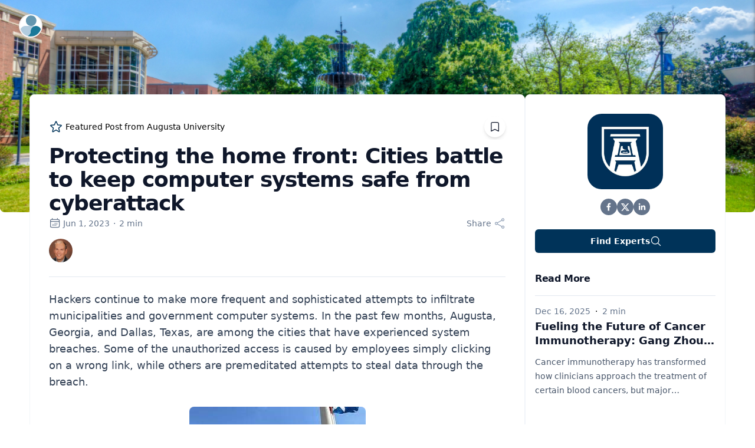

--- FILE ---
content_type: text/html; charset=utf-8
request_url: https://expertfile.com/spotlight/9261/protecting-the-home-front-cities-battle-to-keep-computer-systems-safe-from-cyberattack
body_size: 27009
content:
<!DOCTYPE html><html lang="en"><head><meta charSet="utf-8"/><meta name="viewport" content="width=device-width"/><title>Protecting the home front: Cities battle to keep computer systems safe from cyberattack | Spotlight</title><link rel="shortcut icon" href="/favicon/favicon.ico"/><meta name="description" content="Hackers continue to make more frequent and sophisticated attempts to infiltrate municipalities and government computer systems. In the ..."/><meta name="keywords" content="Michael Nowatkowski, PhD"/><meta name="robots" content="max-snippet:-1, max-image-preview:large, max-video-preview:-1"/><meta property="og:locale" content="en_US"/><meta property="og:type" content="website"/><link rel="canonical" href="https://expertfile.com/spotlight/9261/Protecting-the-home-front--Cities-battle-to-keep-computer-systems-safe-from-cyberattack"/><meta property="og:title" content="Protecting the home front: Cities battle to keep computer systems safe from cyberattack | Spotlight"/><meta property="og:description" content="Hackers continue to make more frequent and sophisticated attempts to infiltrate municipalities and government computer systems. In the ..."/><meta property="og:url" content="https://expertfile.com/spotlight/9261/Protecting-the-home-front--Cities-battle-to-keep-computer-systems-safe-from-cyberattack"/><meta property="og:image" content="https://media-speakerfile-pre.s3.amazonaws.com/spotlightv2_images/409a8830-7a23-4fb4-b311-d7c57942c778_m.jpeg"/><meta name="twitter:card" content="summary_large_image"/><meta name="twitter:description" content="Hackers continue to make more frequent and sophisticated attempts to infiltrate municipalities and government computer systems. In the ..."/><meta name="twitter:title" content="Protecting the home front: Cities battle to keep computer systems safe from cyberattack | Spotlight"/><meta name="twitter:image" content="https://media-speakerfile-pre.s3.amazonaws.com/spotlightv2_images/409a8830-7a23-4fb4-b311-d7c57942c778_m.jpeg"/><script type="application/ld+json">{"@context":"https://schema.org/","@type":"NewsArticle","headline":"Protecting the home front: Cities battle to keep computer systems safe from cyberattack","url":"https://expertfile.com/spotlight/9261/Protecting-the-home-front--Cities-battle-to-keep-computer-systems-safe-from-cyberattack","mainEntityOfPage":"https://expertfile.com/spotlight/9261/protecting-the-home-front--cities-battle-to-keep-computer-systems-safe-from-cyberattack","timeRequired":2,"datePublished":"2023-06-01","dateModified":"2023-06-01","image":"//media-speakerfile-pre.s3.amazonaws.com/spotlightv2_images/409a8830-7a23-4fb4-b311-d7c57942c778_m.jpeg","contributor":[{"@type":"Person","name":"Michael Nowatkowski, PhD","url":"https://expertfile.com/experts/michael.nowatkowski/michael-nowatkowski--phd"}]}</script><style>
    .expertfile-post .prose-expertfile a, .expertfile-post a.read-more, .expertfile-post #tagged-experts-lg a, .expertfile-post .featured-callout path{
      color: #003359 !important;
    }
    #org-cta-btn {
      background-color: #003359 !important;
    }
    </style><meta name="next-head-count" content="20"/><link rel="preload" href="/_next/static/css/04ed7f9671dc1e9a.css" as="style"/><link rel="stylesheet" href="/_next/static/css/04ed7f9671dc1e9a.css" data-n-g=""/><noscript data-n-css=""></noscript><script defer="" nomodule="" src="/_next/static/chunks/polyfills-78c92fac7aa8fdd8.js"></script><script src="//d2mo5pjlwftw8w.cloudfront.net/analytics/analytic.ly.min.v1.0.2.js" defer="" data-nscript="beforeInteractive"></script><script src="//d2mo5pjlwftw8w.cloudfront.net/embed/seamless.ly.min.v2.0.0.js" defer="" data-nscript="beforeInteractive"></script><script src="/_next/static/chunks/webpack-dee293d347d7d3f8.js" defer=""></script><script src="/_next/static/chunks/framework-07445784fb4ce7a4.js" defer=""></script><script src="/_next/static/chunks/main-9f073a6a508d97dc.js" defer=""></script><script src="/_next/static/chunks/pages/_app-e704a4350c94e740.js" defer=""></script><script src="/_next/static/chunks/2852872c-15b31a7081e6a868.js" defer=""></script><script src="/_next/static/chunks/5367-6c99f4faeb446496.js" defer=""></script><script src="/_next/static/chunks/4123-afa207cb3d7b67e8.js" defer=""></script><script src="/_next/static/chunks/2083-6e9f4d5aee95f7a4.js" defer=""></script><script src="/_next/static/chunks/8182-17b37284c3e06f7e.js" defer=""></script><script src="/_next/static/chunks/5455-b5875fc96882e8dd.js" defer=""></script><script src="/_next/static/chunks/1223-f3f52c33a3f982da.js" defer=""></script><script src="/_next/static/chunks/3241-7a9dcfa6147ff9a0.js" defer=""></script><script src="/_next/static/chunks/4512-992305963d3c2b50.js" defer=""></script><script src="/_next/static/chunks/787-197900899d49f471.js" defer=""></script><script src="/_next/static/chunks/9216-fa1ae10d65360be7.js" defer=""></script><script src="/_next/static/chunks/pages/spotlight/%5Bid%5D-96ae82dde3b70b98.js" defer=""></script><script src="/_next/static/FpquK6Q0jZJV9c-RkyaT0/_buildManifest.js" defer=""></script><script src="/_next/static/FpquK6Q0jZJV9c-RkyaT0/_ssgManifest.js" defer=""></script></head><body><div id="__next"><div><div class="relative isolate overflow-hidden min-h-[360px] max-w-[1500px] mx-auto rounded-b-lg"><header class="absolute inset-x-0 top-0 z-50"><nav class="flex items-center justify-between p-6 lg:px-8" aria-label="Global"><div class="flex lg:flex-1"><a href="/" class="h-10 w-10 rounded-full bg-white/90 p-0.5 shadow-lg shadow-zinc-800/5 ring-1 ring-zinc-900/5 backdrop-blur"><span class="sr-only">ExpertFile Inc.</span><img class="rounded-full bg-white object-cover h-9 w-9" src="/expertfile-mark.svg" alt=""/></a></div></nav></header><img src="https://media-speakerfile-pre.s3.amazonaws.com/images_profile_galleries/00fe589f54aa9a93256c86ec5c8438861497632187_o.jpg" class="absolute inset-0 -z-10 h-full w-full object-cover"/><div class="absolute inset-x-0 -top-40 -z-10 transform-gpu overflow-hidden blur-3xl sm:-top-80" aria-hidden="true"><div class="relative left-[calc(50%-11rem)] aspect-[1155/678] w-[36.125rem] -translate-x-1/2 rotate-[30deg] bg-gradient-to-tr from-[#ff80b5] to-[#9089fc] opacity-20 sm:left-[calc(50%-30rem)] sm:w-[72.1875rem]" style="clip-path:polygon(74.1% 44.1%, 100% 61.6%, 97.5% 26.9%, 85.5% 0.1%, 80.7% 2%, 72.5% 32.5%, 60.2% 62.4%, 52.4% 68.1%, 47.5% 58.3%, 45.2% 34.5%, 27.5% 76.7%, 0.1% 64.9%, 17.9% 100%, 27.6% 76.8%, 76.1% 97.7%, 74.1% 44.1%)"></div></div><div class="absolute inset-x-0 top-[calc(100%-13rem)] -z-10 transform-gpu overflow-hidden blur-3xl sm:top-[calc(100%-30rem)]" aria-hidden="true"><div class="relative left-[calc(50%+3rem)] aspect-[1155/678] w-[36.125rem] -translate-x-1/2 bg-gradient-to-tr from-[#ff80b5] to-[#9089fc] opacity-20 sm:left-[calc(50%+36rem)] sm:w-[72.1875rem]" style="clip-path:polygon(74.1% 44.1%, 100% 61.6%, 97.5% 26.9%, 85.5% 0.1%, 80.7% 2%, 72.5% 32.5%, 60.2% 62.4%, 52.4% 68.1%, 47.5% 58.3%, 45.2% 34.5%, 27.5% 76.7%, 0.1% 64.9%, 17.9% 100%, 27.6% 76.8%, 76.1% 97.7%, 74.1% 44.1%)"></div></div></div><div class="expertfile-post"><main class=" relative sm:-top-[200px] -top-[250px] "><div><div class="flex gap-4 justify-center items-start"><div class="relative bg-white mt-0 w-[840px] p-8 rounded-lg border border-slate-100"><div class="flex items-center"><div class="featured-callout flex items-center"><svg xmlns="http://www.w3.org/2000/svg" fill="none" viewBox="0 0 24 24" stroke-width="1.5" stroke="currentColor" aria-hidden="true" class="h-6 w-6 text-yellow-400 mr-1"><path stroke-linecap="round" stroke-linejoin="round" d="M11.48 3.499a.562.562 0 011.04 0l2.125 5.111a.563.563 0 00.475.345l5.518.442c.499.04.701.663.321.988l-4.204 3.602a.563.563 0 00-.182.557l1.285 5.385a.562.562 0 01-.84.61l-4.725-2.885a.563.563 0 00-.586 0L6.982 20.54a.562.562 0 01-.84-.61l1.285-5.386a.562.562 0 00-.182-.557l-4.204-3.602a.563.563 0 01.321-.988l5.518-.442a.563.563 0 00.475-.345L11.48 3.5z"></path></svg><span class="text-sm pr-1">Featured Post from <!-- -->Augusta University</span> </div><div class="ml-auto py-1"><div data-tooltip-id="9261-" data-tooltip-content="Bookmark Post " class="cursor-pointer text-gray-900 hover:text-gray-400 p-2 pt-1 rounded-full shadow-md bg-white"><svg xmlns="http://www.w3.org/2000/svg" fill="none" viewBox="0 0 24 24" stroke-width="1.5" stroke="currentColor" aria-hidden="true" class="h-5 w-5 mt-1 font-semibold"><path stroke-linecap="round" stroke-linejoin="round" d="M17.593 3.322c1.1.128 1.907 1.077 1.907 2.185V21L12 17.25 4.5 21V5.507c0-1.108.806-2.057 1.907-2.185a48.507 48.507 0 0111.186 0z"></path></svg></div></div></div><div class="exfl-plg"><div id="spotlight-post" class="relative bg-white overflow-hidden mt-0 max-w-[820px] mx-auto"><div class="relative"><div class="text-lg border-b border-gray-150 mb-6"><h1 class="mb-1 text-2xl text-left leading-none font-extrabold tracking-tight text-gray-900 sm:text-4xl"><span class="mt-2 block">Protecting the home front: Cities battle to keep computer systems safe from cyberattack</span></h1><div class="text-sm text-gray-500"><div class="flex justify-between items-center"><div><div class="flex"><p class="text-sm text-gray-500 my-0"><svg xmlns="http://www.w3.org/2000/svg" fill="none" viewBox="0 0 24 24" stroke-width="1.5" stroke="currentColor" aria-hidden="true" class="inline-block w-5 h-5 mr-1 -mt-1"><path stroke-linecap="round" stroke-linejoin="round" d="M6.75 3v2.25M17.25 3v2.25M3 18.75V7.5a2.25 2.25 0 012.25-2.25h13.5A2.25 2.25 0 0121 7.5v11.25m-18 0A2.25 2.25 0 005.25 21h13.5A2.25 2.25 0 0021 18.75m-18 0v-7.5A2.25 2.25 0 015.25 9h13.5A2.25 2.25 0 0121 11.25v7.5m-9-6h.008v.008H12v-.008zM12 15h.008v.008H12V15zm0 2.25h.008v.008H12v-.008zM9.75 15h.008v.008H9.75V15zm0 2.25h.008v.008H9.75v-.008zM7.5 15h.008v.008H7.5V15zm0 2.25h.008v.008H7.5v-.008zm6.75-4.5h.008v.008h-.008v-.008zm0 2.25h.008v.008h-.008V15zm0 2.25h.008v.008h-.008v-.008zm2.25-4.5h.008v.008H16.5v-.008zm0 2.25h.008v.008H16.5V15z"></path></svg>Jun 1, 2023</p><p aria-hidden="true" class="my-0 px-1.5 text-sm">·</p><p class="my-0 mt-0 text-sm text-gray-500">2<!-- --> min</p></div></div><div id="share-container" class="relative"><div class="relative" data-headlessui-state=""><button class="flex focus:ring-0 focus:ring-offset-0 focus:outline focus:outline-0  pr-1" type="button" aria-expanded="false" data-headlessui-state=""><span>Share</span><svg xmlns="http://www.w3.org/2000/svg" fill="none" viewBox="0 0 24 24" stroke-width="1.5" stroke="currentColor" aria-hidden="true" class="-mr-1 ml-1 h-5 w-5 flex-shrink-0 text-gray-400 group-hover:text-gray-500"><path stroke-linecap="round" stroke-linejoin="round" d="M7.217 10.907a2.25 2.25 0 100 2.186m0-2.186c.18.324.283.696.283 1.093s-.103.77-.283 1.093m0-2.186l9.566-5.314m-9.566 7.5l9.566 5.314m0 0a2.25 2.25 0 103.935 2.186 2.25 2.25 0 00-3.935-2.186zm0-12.814a2.25 2.25 0 103.933-2.185 2.25 2.25 0 00-3.933 2.185z"></path></svg></button></div><div hidden="" style="position:fixed;top:1px;left:1px;width:1px;height:0;padding:0;margin:-1px;overflow:hidden;clip:rect(0, 0, 0, 0);white-space:nowrap;border-width:0;display:none"></div></div></div></div><div id="tagged-experts-sm" class="flex text-sm text-gray-700 space-x-4 mt-4 mb-6"><div class="flex-none"><div class="mt-0 flex items-center"><div class="flex items-center space-x-2"><div class="flex flex-shrink-0 -space-x-1"><a class="no-underline" target="_blank" href="https://expertfile.com/experts/michael.nowatkowski"><img class="user-avatar max-w-none h-10 w-10 rounded-full ring-2 ring-white" src="//media-speakerfile-pre.s3.amazonaws.com/images_avatars/8f09b469350eb5bffcd8ab7faa1558b81558468804_m.jpg" alt="Michael Nowatkowski, PhD" data-tooltip-id="michael.nowatkowski-avatar" data-tooltip-content="Michael Nowatkowski, PhD"/></a></div></div></div></div></div></div><div class="mt-0 prose-expertfile text-lg text-gray-700 clearfix"><p>Hackers continue to make more frequent and sophisticated attempts to infiltrate municipalities and government computer systems. In the past few months, Augusta, Georgia, and Dallas, Texas, are among the cities that have experienced system breaches. Some of the unauthorized access is caused by employees simply clicking on a wrong link, while others are premeditated attempts to steal data through the breach.</p><p><br /></p><div class="api-frame" data-asset="image" thumbnail_image="//media-speakerfile-pre.s3.amazonaws.com/spotlightv2_images/296c93da-92ec-4a52-823c-972b6ce5fddc_m.jpeg" id="07c11474-febf-4a0e-a4a8-2c16afd6ba22" src="//public-api.expertfile.com/v2/spotlight/asset/07c11474-febf-4a0e-a4a8-2c16afd6ba22"><iframe src="//public-api.expertfile.com/app/spotlight/asset/07c11474-febf-4a0e-a4a8-2c16afd6ba22" frameborder="0" title="Embedded image" aria-label="Embedded image" scrolling="no" style="margin:0px auto;height:172px" class="image"></iframe></div><p><br /></p><p>They aren’t easy to defend, but everyone, including individuals, governments and businesses, must be vigilant when it comes to protocols and security.</p><p><br /></p><p><a href="https://www.augusta.edu/experts/profile/?expert=michael.nowatkowski" target="_blank">Michael Nowatkowski</a> is the head of the cyber program of study in the <a href="https://www.augusta.edu/ccs/" target="_blank">School of Computer and Cyber Sciences</a> at Augusta University and knows there are a lot of bad actors out there.</p><p><br /></p><blockquote><em>“There’s potential, if they are able to get onto your system, that it would be something like ransomware, where they would prevent you from using your data,” said Nowatkowski.</em></blockquote><p><br /></p><p>He added it might not be just for monetary gain. They could simply eavesdrop and collect data without anyone’s knowledge.</p><p><br /></p><blockquote><em>“You want to find them as quickly as possible so they can’t perform these malicious activities or sit in a dormant state just collecting data for a long period of time,” he added.</em></blockquote><p><br /></p><div class="api-frame" data-asset="image" thumbnail_image="//media-speakerfile-pre.s3.amazonaws.com/spotlightv2_images/409a8830-7a23-4fb4-b311-d7c57942c778_m.jpeg" id="9e9c92e8-2be6-4c1b-bb66-cb1d6904af3f" src="//public-api.expertfile.com/v2/spotlight/asset/9e9c92e8-2be6-4c1b-bb66-cb1d6904af3f"><iframe src="//public-api.expertfile.com/app/spotlight/asset/9e9c92e8-2be6-4c1b-bb66-cb1d6904af3f" frameborder="0" title="Embedded image" aria-label="Embedded image" scrolling="no" style="margin:0px auto;height:172px" class="image"></iframe></div><p><br /></p><p>When it comes to attacks on cities, Nowatkowski said the bad actors may just want to discredit the city or agency by defacing their web pages. In other cases, they may force a ransomware attack to get money out of the city to re-access the data.</p><p><br /></p><p>He added it’s a challenge to prepare and defend for the attacks, as you never know what the attack vector is going to be.</p><p><br /></p><blockquote><em>“For cities to defend, they always have to be vigilant. They should try to encourage their users to use the systems responsibly. User education is a very big step and is a proactive step in defending your networks,” said Nowatkowski.</em></blockquote><p><br /></p><p>He also said if an attack did happen, it’s important to look for ways to prevent future attacks, try to figure out the root cause of how the attack happened and put measures into place to prevent them from happening in the future. This may include having a third party conduct an assessment of the network to look for vulnerabilities.</p><p><br /></p><p>If you’re a journalist look to know more or have been assigned to cover any aspect of cybersecurity in the nation, then let our experts help with your coverage.</p><p><br /></p><p>Dr. Michael Nowatkowski is an associate professor with the School of Computer and Cyber Sciences at Augusta University. He also serves as the head of the cyber program of study. Nowatkowski is available to speak with media regarding the emerging threat of cybersecurity in America. Simply click on his icon now to arrange an interview today.</p><p><br /></p><p><br /></p></div><div id="tagged-experts-lg" class="text-lg mx-auto mt-10"><strong class="mb-6 border-b border-gray-150 block w-full pb-4">Connect with:</strong><div class="space-y-12 sm:grid sm:text-left text-center mt-6"><div class="sm:flex items-center"><div class="aspect-w-3 aspect-h-2 sm:aspect-w-3 sm:aspect-h-4 sm:mr-8"><a class="no-underline" href="https://expertfile.com/experts/michael.nowatkowski"><img src="//media-speakerfile-pre.s3.amazonaws.com/images_avatars/8f09b469350eb5bffcd8ab7faa1558b81558468804_m.jpg" class="user-avatar object-cover shadow-lg rounded-lg mx-auto sm:mx-container max-w-[150px]  inline text-center" alt="Michael Nowatkowski, PhD"/></a></div><div class=""><h3 class="mb-0 text-2xl font-bold normal-case leading-none mt-2 sm:mt-0"><a class="no-underline" target="_blank" href="https://expertfile.com/experts/michael.nowatkowski">Michael Nowatkowski, PhD</a></h3>Professor; Director, AU Cyber Institute<p class="mb-0 text-sm text-gray-700">A leading cybersecurity expert available to discuss online security, ransomware, and device security topics.</p><div id="topics" class="clearfix"><span class="inline-block py-1 px-2 mr-2 mt-2 rounded text-gray-600 bg-gray-100 text-sm">Hardware and Embedded Systems</span><span class="inline-block py-1 px-2 mr-2 mt-2 rounded text-gray-600 bg-gray-100 text-sm">Cellular and Mobile Technology</span><span class="inline-block py-1 px-2 mr-2 mt-2 rounded text-gray-600 bg-gray-100 text-sm">Defensive Cyber Operations</span><span class="inline-block py-1 px-2 mr-2 mt-2 rounded text-gray-600 bg-gray-100 text-sm">Cyber Operations Education</span><span class="inline-block py-1 px-2 mr-2 mt-2 rounded text-gray-600 bg-gray-100 text-sm">TCP/IP Protocol Analysis</span></div></div></div></div></div></div></div></div></div><div class="hidden lg:block relative bg-white overflow-hidden mt-0 p-4 rounded-lg max-w-[340px] border border-slate-100"><section class="isolate overflow-hidden bg-white"><div class="relative mx-auto min-w-[300px]"><div><img class="rounded-xl lg:rounded-3xl mx-auto w-32 my-4" src="//media-speakerfile-pre.s3.amazonaws.com/images_corporation_logos/e5db5fa94ce8640b1d419e585efe2f711467303223_l.jpg" alt=""/><div class="flex justify-center align-center mb-6 gap-x-6"><div class="relative rounded-lg hover:bg-gray-50"><a href="https://www.facebook.com/AUGUniversity/" target="_blank" class="react-share__ShareButton"><svg viewBox="0 0 64 64" width="28" height="28"><circle cx="32" cy="32" r="32" fill="#64748b"></circle><path d="M34.1,47V33.3h4.6l0.7-5.3h-5.3v-3.4c0-1.5,0.4-2.6,2.6-2.6l2.8,0v-4.8c-0.5-0.1-2.2-0.2-4.1-0.2 c-4.1,0-6.9,2.5-6.9,7V28H24v5.3h4.6V47H34.1z" fill="white"></path></svg></a></div><div class="relative rounded-lg hover:bg-gray-50"><a href="https://twitter.com/AUG_JAGWIRE" target="_blank" class="react-share__ShareButton"><svg viewBox="0 0 64 64" width="28" height="28"><circle cx="32" cy="32" r="32" fill="#64748b"></circle><path d="M 41.116 18.375 h 4.962 l -10.8405 12.39 l 12.753 16.86 H 38.005 l -7.821 -10.2255 L 21.235 47.625 H 16.27 l 11.595 -13.2525 L 15.631 18.375 H 25.87 l 7.0695 9.3465 z m -1.7415 26.28 h 2.7495 L 24.376 21.189 H 21.4255 z" fill="white"></path></svg></a></div><div class="relative rounded-lg hover:bg-gray-50"><a href="https://www.linkedin.com/edu/school?id=42992" target="_blank" class="react-share__ShareButton"><svg viewBox="0 0 64 64" width="28" height="28"><circle cx="32" cy="32" r="32" fill="#64748b"></circle><path d="M20.4,44h5.4V26.6h-5.4V44z M23.1,18c-1.7,0-3.1,1.4-3.1,3.1c0,1.7,1.4,3.1,3.1,3.1 c1.7,0,3.1-1.4,3.1-3.1C26.2,19.4,24.8,18,23.1,18z M39.5,26.2c-2.6,0-4.4,1.4-5.1,2.8h-0.1v-2.4h-5.2V44h5.4v-8.6 c0-2.3,0.4-4.5,3.2-4.5c2.8,0,2.8,2.6,2.8,4.6V44H46v-9.5C46,29.8,45,26.2,39.5,26.2z" fill="white"></path></svg></a></div></div><a id="org-cta-btn" href="/organizations/Augusta-University" class="flex text-center items-center justify-center gap-x-2 w-full rounded-md px-3.5 py-2.5 text-sm font-semibold text-white shadow-sm focus-visible:outline focus-visible:outline-2 focus-visible:outline-offset-2 ">Find Experts<svg xmlns="http://www.w3.org/2000/svg" fill="none" viewBox="0 0 24 24" stroke-width="1.5" stroke="currentColor" aria-hidden="true" class="-mr-0.5 h-5 w-5"><path stroke-linecap="round" stroke-linejoin="round" d="M21 21l-5.197-5.197m0 0A7.5 7.5 0 105.196 5.196a7.5 7.5 0 0010.607 10.607z"></path></svg></a></div></div><div class="bg-white"><div class="mx-auto"><div class="mx-auto  max-w-md mt-8"><h2 class="text-md font-bold tracking-tight text-gray-900">Read More</h2><div class="mt-4 space-y-8 border-t border-gray-200 pt-4"><article class="flex flex-col items-start justify-between"><div class="flex items-center gap-x-1 text-sm"><time dateTime="Dec 16, 2025" class="text-gray-500">Dec 16, 2025</time><p aria-hidden="true" class="my-0 px-2">·</p><p class="my-0 mt-0 text-sm text-gray-500">2<!-- --> min</p></div><div class="group relative"><h3 class="mt-1 line-clamp-2 text-lg font-semibold leading-6 text-gray-900 group-hover:text-gray-600"><a href="/spotlight/11231/fueling-the-future-of-cancer-immunotherapy--gang-zhou-s-research-takes-a-major-step-forward"><span class="absolute inset-0"></span>Fueling the Future of Cancer Immunotherapy: Gang Zhou’s Research Takes a Major Step Forward</a></h3><p class="mt-3 line-clamp-3 text-sm leading-6 text-gray-600 max-w-[300px]">  Cancer immunotherapy has transformed how clinicians approach the treatment of certain blood cancers, but major limitations remain — especially when it comes to sustaining strong, long-lasting immune responses. Gang Zhou, PhD, a leading cancer immunologist at Augusta University’s Georgia Cancer Center and the Immunology Center of Georgia, is tackling these challenges head-on.

Zhou’s work focuses on how T cells behave inside the body and how their performance can be enhanced to improve patient outcomes. His lab studies the forces that strengthen or weaken T cell responses, including their functional status, their ability to self-renew and the environmental pressures they face inside tumors. This deep understanding positions him as a key figure in the effort to advance next-generation immunotherapies.

Recently, Zhou and his research team were awarded the first Ignite Grant from the Immunology Center of Georgia — a seed program designed to support bold, high-impact translational ideas. Their funded project aims to make CAR-T therapy more effective. CAR-T is a type of immunotherapy in which a patient’s own T cells are genetically modified to recognize and attack cancer cells. While this approach has revolutionized the treatment of certain blood cancers, it still faces obstacles such as limited cell persistence and reduced strength over time.

 “Our ultimate goal is to engineer T cells that not only survive longer but also remain highly functional, giving patients more durable protection against their disease.” Zhou’s team is addressing this issue by studying how a modified form of STAT5, a transcription factor that plays a key role in T cell survival and function, may help engineered T cells last longer and perform better. The ultimate goal is to create CAR-T therapies that maintain potency, withstand the harsh tumor microenvironment, and offer durable results for patients.

 The Ignite Grant recognizes not only the promise of this specific project, but also Zhou’s broader expertise in understanding how T cells can be guided, supported, and strengthened to fight cancer more effectively. His research contributes to a growing wave of scientific innovation aimed at improving immunotherapy outcomes for patients with both blood cancers and, potentially, solid tumors — an area where current treatments face significant barriers.

As immunotherapy continues to evolve, the work led by Gang Zhou stands as a compelling example of how foundational science, translational research, and clinical ambition can work together to push the field forward.

To connect with Dr. Gang Zhou - simply contact AU&#x27;s External Communications Team mediarelations@augusta.edu to arrange an interview today. 
</p></div><div class="relative mt-4 flex items-center gap-x-4"></div></article><article class="flex flex-col items-start justify-between"><div class="flex items-center gap-x-1 text-sm"><time dateTime="Nov 4, 2025" class="text-gray-500">Nov 4, 2025</time><p aria-hidden="true" class="my-0 px-2">·</p><p class="my-0 mt-0 text-sm text-gray-500">3<!-- --> min</p></div><div class="group relative"><h3 class="mt-1 line-clamp-2 text-lg font-semibold leading-6 text-gray-900 group-hover:text-gray-600"><a href="/spotlight/11083/mcg-scientists-investigate-arthritis-drug-s-impact-on-alzheimer-s-disease"><span class="absolute inset-0"></span>MCG scientists investigate arthritis drug’s impact on Alzheimer’s disease</a></h3><p class="mt-3 line-clamp-3 text-sm leading-6 text-gray-600 max-w-[300px]">  According to the Alzheimer’s Association, more than 7 million Americans are living with Alzheimer’s disease, and one in nine of those people is 65 or older. Although that number is expected to grow, researchers at the Medical College of Georgia at Augusta University are making progress on studies that could turn into life-saving treatments.

Qin Wang, MD, PhD, professor in the Department of Neuroscience and Regenerative Medicine at MCG and Georgia Research Alliance Eminent Scholar in neuropharmacology, recently published a study titled “The PKCι‑β‑arrestin2 axis disrupts SORLA retrograde trafficking, driving its degradation and amyloid pathology in Alzheimer’s disease,” in Molecular Degeneration, a leading journal in neurodegeneration.

In the study, Wang and her team explored how certain proteins and enzymes interact in the brains of Alzheimer’s patients. Key players include the SORL1 gene, the PKCι enzyme and proteins SORLA, β‑arrestin2 and amyloid.

 SORL1 encodes SORLA, which helps regulate amyloid. Amyloid can form plaque in the brain, contributing to Alzheimer’s. People with the disease often have lower SORLA levels, which amplifies plaque production. 

“The goal is to increase SORLA levels in patients with AD. If we can boost it up, that would be great,” Wang said. “But if you want to know how to boost it up, you have to know how it is degraded, so that’s what our work is about – we’re trying to understand how its stability is regulated.”

Wang’s research team found that PKCι can add a phosphate group to SORLA, which helps SORLA interact with β‑arrestin2. The PKCι‑β‑arrestin2 axis leads to SORLA degradation, reducing its levels and allowing amyloid plaques to grow unchecked, thereby worsening the disease condition.

They discovered this by using biochemical methods and a mass spectrometer managed by Wenbo Zhi, PhD, at the Proteomics and Mass Spectrometry core lab at AU.

“We conducted biochemical studies and found that SORLA can be phosphorylated. We identified the phosphorylation site and the interacting enzymes,” Wang explained. “Using the mass spectrometer with PKCι, we saw increased phosphorylation of SORLA at certain sites. Preventing that could stop SORLA degradation.”   That’s where a rheumatoid arthritis drug called auranofin comes into play.

“While it is an arthritis drug, it can also inhibit the PKCι enzyme,” Wang explained. 

The team conducted tests using Alzheimer’s mouse models and human iPS cells developed into neurons. For the mouse models, they treated the mice with auranofin for eight weeks, resulting in decreased amyloid levels, reduced neuroinflammation and improved cognitive function. Similar results were seen in human cells with increased SORLA levels and decreased amyloid levels.

“A good thing about this is, because this is an FDA-approved drug, it’s ready to be tested in Alzheimer’s patients,” Wang said. “People often worry about drug safety because of long-term use in chronic diseases like Alzheimer’s, but, in this case, existing safety data for chronic use gives a good starting point for testing in Alzheimer’s patients. “I hope a drug company can pick that up for a trial with Alzheimer’s patients because we are trying to translate our bench work all the way to the bedside for treatment,” she continued.  The study wraps up a five-year National Institute on Aging grant, a collaborative effort between Wang’s lab and the Kai Jiao, MD, PhD, lab in AU’s Center of Biotechnology and Genomic Medicine. Wang’s team is also working on other grant-funded Alzheimer’s-related projects and hopes to continue making advancements toward finding a cure for this debilitating disease.

“All of our projects share the goal of finding a better treatment,” Wang said. “Related to this project in particular, we want to know how the SORLA protein works in different types of brain cells, given the brain’s complexity. Then we can determine how to specifically target that protein to develop more effective therapies.”  Qin Wang, MD, PhD, researches the neuropharmacology and signaling mechanisms underlying neurological and psychiatric disorders. If you&#x27;re interested in learning more about her work or booking an interview,  simply click on her icon now to arrange a time to talk.


</p></div><div class="relative mt-4 flex items-center gap-x-4"><div class="flex items-center"><div class="flex items-center space-x-2"><div class="flex flex-shrink-0 space-x-2 justify-center"><div class="flex -space-x-2 overflow-hidden"><span class="relative inline-block"><div class="relative h-10 w-10"><img alt="" data-tooltip-id="479c9b73-b8d4-4f9e-ba17-b2b7193312ae" data-tooltip-content="Qin Wang," loading="lazy" decoding="async" data-nimg="fill" class="rounded-full " style="position:absolute;height:100%;width:100%;left:0;top:0;right:0;bottom:0;color:transparent" sizes="100vw" srcSet="/_next/image?url=https%3A%2F%2Fmedia-speakerfile-pre.s3.amazonaws.com%2Fimages_avatars%2F66f1037fbe989e9861bd32a11159663d1651617865_m.jpg&amp;w=640&amp;q=75 640w, /_next/image?url=https%3A%2F%2Fmedia-speakerfile-pre.s3.amazonaws.com%2Fimages_avatars%2F66f1037fbe989e9861bd32a11159663d1651617865_m.jpg&amp;w=750&amp;q=75 750w, /_next/image?url=https%3A%2F%2Fmedia-speakerfile-pre.s3.amazonaws.com%2Fimages_avatars%2F66f1037fbe989e9861bd32a11159663d1651617865_m.jpg&amp;w=828&amp;q=75 828w, /_next/image?url=https%3A%2F%2Fmedia-speakerfile-pre.s3.amazonaws.com%2Fimages_avatars%2F66f1037fbe989e9861bd32a11159663d1651617865_m.jpg&amp;w=1080&amp;q=75 1080w, /_next/image?url=https%3A%2F%2Fmedia-speakerfile-pre.s3.amazonaws.com%2Fimages_avatars%2F66f1037fbe989e9861bd32a11159663d1651617865_m.jpg&amp;w=1200&amp;q=75 1200w, /_next/image?url=https%3A%2F%2Fmedia-speakerfile-pre.s3.amazonaws.com%2Fimages_avatars%2F66f1037fbe989e9861bd32a11159663d1651617865_m.jpg&amp;w=1920&amp;q=75 1920w, /_next/image?url=https%3A%2F%2Fmedia-speakerfile-pre.s3.amazonaws.com%2Fimages_avatars%2F66f1037fbe989e9861bd32a11159663d1651617865_m.jpg&amp;w=2048&amp;q=75 2048w, /_next/image?url=https%3A%2F%2Fmedia-speakerfile-pre.s3.amazonaws.com%2Fimages_avatars%2F66f1037fbe989e9861bd32a11159663d1651617865_m.jpg&amp;w=3840&amp;q=75 3840w" src="/_next/image?url=https%3A%2F%2Fmedia-speakerfile-pre.s3.amazonaws.com%2Fimages_avatars%2F66f1037fbe989e9861bd32a11159663d1651617865_m.jpg&amp;w=3840&amp;q=75"/></div></span></div></div></div></div></div></article><article class="flex flex-col items-start justify-between"><div class="flex items-center gap-x-1 text-sm"><time dateTime="Oct 29, 2025" class="text-gray-500">Oct 29, 2025</time><p aria-hidden="true" class="my-0 px-2">·</p><p class="my-0 mt-0 text-sm text-gray-500">2<!-- --> min</p></div><div class="group relative"><h3 class="mt-1 line-clamp-2 text-lg font-semibold leading-6 text-gray-900 group-hover:text-gray-600"><a href="/spotlight/11028/experts-in-the-media--cbd-may-help-treat-and-reduce-inflammation-in-alzheimer-s-disease"><span class="absolute inset-0"></span>Experts in the Media: CBD may help treat and reduce inflammation in Alzheimer&#x27;s disease</a></h3><p class="mt-3 line-clamp-3 text-sm leading-6 text-gray-600 max-w-[300px]">  In a recent Medical News Today article, Corrie Pelc reported on a study led by Babak Baban, PhD, in which inhaled CBD (cannabidiol) was tested in a mouse model of Alzheimer’s disease to examine its effects on neuroinflammation. Baban, associate dean for Research with AU&#x27;s Dental College of Georgia and a professor with appointments in neurology and surgery in the Medical College of Georgia at Augusta University, explained that previous work from his group showed inhaled CBD to be more effective than oral or injected forms for certain neurological conditions, motivating them to explore its potential in Alzheimer’s research. He emphasized that Alzheimer’s is driven by multiple interacting biological processes – not just amyloid plaques – and sees inflammation as a promising new therapeutic target.

In the study, inhaled CBD  lowered activity in two major immune “alarm” pathways – IDO (indoleamine 2,3-dioxygenase) and cGAS-STING – both implicated in chronic inflammation. By dampening these pathways, CBD reduced levels of inflammatory cytokines and helped restore a more balanced immune environment in the brain.

Baban framed this as a shift from symptom treatment to addressing underlying immune dysfunction, and noted that the findings could reorient how Alzheimer’s is approached. At the same time, he stressed that human trials are still needed: his team is preparing translational studies and holds an active Investigational New Drug (IND) application with the FDA for inhaled CBD in neuroinflammatory conditions, with Alzheimer’s disease as a natural next step.

Read the full article here:   Babak Baban, PhD, is a professor, immunologist and associate dean for research at the Dental College of Georgia at Augusta University where he has served for 13 of his 20 years as a translational and clinical immunologist. View his profile here Looking to know more about this important research or to connect with Babak Baban, PhD? He&#x27;s available to speak with media – simply click on his icon to arrange an interview today.

</p></div><div class="relative mt-4 flex items-center gap-x-4"><div class="flex items-center"><div class="flex items-center space-x-2"><div class="flex flex-shrink-0 space-x-2 justify-center"><div class="flex -space-x-2 overflow-hidden"><span class="relative inline-block"><div class="relative h-10 w-10"><img alt="" data-tooltip-id="ff54a132-88fb-4956-aeb8-fec9ea0e8227" data-tooltip-content="Babak Baban," loading="lazy" decoding="async" data-nimg="fill" class="rounded-full " style="position:absolute;height:100%;width:100%;left:0;top:0;right:0;bottom:0;color:transparent" sizes="100vw" srcSet="/_next/image?url=https%3A%2F%2Fmedia-speakerfile-pre.s3.amazonaws.com%2Fimages_avatars%2Fb746b3da648444ac76704e5adc89a6171687467080_m.jpg&amp;w=640&amp;q=75 640w, /_next/image?url=https%3A%2F%2Fmedia-speakerfile-pre.s3.amazonaws.com%2Fimages_avatars%2Fb746b3da648444ac76704e5adc89a6171687467080_m.jpg&amp;w=750&amp;q=75 750w, /_next/image?url=https%3A%2F%2Fmedia-speakerfile-pre.s3.amazonaws.com%2Fimages_avatars%2Fb746b3da648444ac76704e5adc89a6171687467080_m.jpg&amp;w=828&amp;q=75 828w, /_next/image?url=https%3A%2F%2Fmedia-speakerfile-pre.s3.amazonaws.com%2Fimages_avatars%2Fb746b3da648444ac76704e5adc89a6171687467080_m.jpg&amp;w=1080&amp;q=75 1080w, /_next/image?url=https%3A%2F%2Fmedia-speakerfile-pre.s3.amazonaws.com%2Fimages_avatars%2Fb746b3da648444ac76704e5adc89a6171687467080_m.jpg&amp;w=1200&amp;q=75 1200w, /_next/image?url=https%3A%2F%2Fmedia-speakerfile-pre.s3.amazonaws.com%2Fimages_avatars%2Fb746b3da648444ac76704e5adc89a6171687467080_m.jpg&amp;w=1920&amp;q=75 1920w, /_next/image?url=https%3A%2F%2Fmedia-speakerfile-pre.s3.amazonaws.com%2Fimages_avatars%2Fb746b3da648444ac76704e5adc89a6171687467080_m.jpg&amp;w=2048&amp;q=75 2048w, /_next/image?url=https%3A%2F%2Fmedia-speakerfile-pre.s3.amazonaws.com%2Fimages_avatars%2Fb746b3da648444ac76704e5adc89a6171687467080_m.jpg&amp;w=3840&amp;q=75 3840w" src="/_next/image?url=https%3A%2F%2Fmedia-speakerfile-pre.s3.amazonaws.com%2Fimages_avatars%2Fb746b3da648444ac76704e5adc89a6171687467080_m.jpg&amp;w=3840&amp;q=75"/></div></span></div></div></div></div></div></article><a href="/organizations/Augusta-University/spotlight" class="read-more text-sm font-semibold leading-6  mt-8 block text-right">View all posts <span aria-hidden="true">→</span></a></div></div></div></div></section></div></div><div class="bg-white pt-16"><div class="mx-auto max-w-7xl px-6 lg:px-8"><div class="mx-auto max-w-2xl text-center"><h2 class="text-3xl font-bold tracking-tight text-gray-900 sm:text-4xl">You might also like...</h2><p class="mt-2 text-lg leading-8 text-gray-600">Check out some other posts from <!-- -->Augusta University</p></div><div class="mx-auto mt-8 grid max-w-2xl auto-rows-fr grid-cols-1 gap-8 lg:mx-0 lg:max-w-none lg:grid-cols-3"><article class="relative isolate flex flex-col justify-end overflow-hidden rounded-2xl bg-gray-900 px-8 pb-8 pt-32 "><img src="//media-speakerfile-pre.s3.amazonaws.com/spotlightv2_images/6f53ced7-c86d-483e-b8b6-d168eb198fee_l.png" alt="" class="absolute inset-0 -z-10 h-full w-full object-cover"/><div class="absolute inset-0 -z-10 bg-gradient-to-t from-gray-900 via-gray-900/40"></div><div class="absolute inset-0 -z-10 rounded-2xl ring-1 ring-inset ring-gray-900/10"></div><div class="flex flex-wrap items-center gap-y-1 overflow-hidden text-sm leading-6 text-gray-300"><time dateTime="Dec 16, 2025" class="text-white">Dec 16, 2025</time><p aria-hidden="true" class="my-0 px-2 text-sm">·</p><p class="my-0 mt-0 text-sm text-white">2<!-- --> min</p><div class="-ml-4 flex items-center gap-x-4"><svg viewBox="0 0 2 2" class="-ml-0.5 h-0.5 w-0.5 flex-none fill-white/50"><circle cx="1" cy="1" r="1"></circle></svg></div></div><h3 class="mt-3 text-lg font-semibold leading-6 text-white line-clamp-2"><a href="/spotlight/11231/fueling-the-future-of-cancer-immunotherapy--gang-zhou-s-research-takes-a-major-step-forward"><span class="absolute inset-0"></span>Fueling the Future of Cancer Immunotherapy: Gang Zhou’s Research Takes a Major Step Forward</a></h3><p class="line-clamp-2 mt-4  text-sm text-gray-100">  Cancer immunotherapy has transformed how clinicians approach the treatment of certain blood cancers, but major limitations remain — especially when it comes to sustaining strong, long-lasting immune responses. Gang Zhou, PhD, a leading cancer immunologist at Augusta University’s Georgia Cancer Center and the Immunology Center of Georgia, is tackling these challenges head-on.

Zhou’s work focuses on how T cells behave inside the body and how their performance can be enhanced to improve patient outcomes. His lab studies the forces that strengthen or weaken T cell responses, including their functional status, their ability to self-renew and the environmental pressures they face inside tumors. This deep understanding positions him as a key figure in the effort to advance next-generation immunotherapies.

Recently, Zhou and his research team were awarded the first Ignite Grant from the Immunology Center of Georgia — a seed program designed to support bold, high-impact translational ideas. Their funded project aims to make CAR-T therapy more effective. CAR-T is a type of immunotherapy in which a patient’s own T cells are genetically modified to recognize and attack cancer cells. While this approach has revolutionized the treatment of certain blood cancers, it still faces obstacles such as limited cell persistence and reduced strength over time.

 “Our ultimate goal is to engineer T cells that not only survive longer but also remain highly functional, giving patients more durable protection against their disease.” Zhou’s team is addressing this issue by studying how a modified form of STAT5, a transcription factor that plays a key role in T cell survival and function, may help engineered T cells last longer and perform better. The ultimate goal is to create CAR-T therapies that maintain potency, withstand the harsh tumor microenvironment, and offer durable results for patients.

 The Ignite Grant recognizes not only the promise of this specific project, but also Zhou’s broader expertise in understanding how T cells can be guided, supported, and strengthened to fight cancer more effectively. His research contributes to a growing wave of scientific innovation aimed at improving immunotherapy outcomes for patients with both blood cancers and, potentially, solid tumors — an area where current treatments face significant barriers.

As immunotherapy continues to evolve, the work led by Gang Zhou stands as a compelling example of how foundational science, translational research, and clinical ambition can work together to push the field forward.

To connect with Dr. Gang Zhou - simply contact AU&#x27;s External Communications Team mediarelations@augusta.edu to arrange an interview today. 
</p><div class="flex gap-x-2.5 text-white mt-8"></div></article><article class="relative isolate flex flex-col justify-end overflow-hidden rounded-2xl bg-gray-900 px-8 pb-8 pt-32 "><img src="https://images.unsplash.com/photo-1664447972779-316251bd8bd7?crop=entropy&amp;cs=tinysrgb&amp;fit=max&amp;fm=jpg&amp;ixid=M3w2MDg0Njl8MHwxfHNlYXJjaHwxfHwlMjBBbHpoZWltZXIlRTIlODAlOTlzJTIwZGlzZWFzZXxlbnwwfDB8fHwxNzYyMzYzMTc5fDA&amp;ixlib=rb-4.1.0&amp;q=80&amp;w=1080" alt="" class="absolute inset-0 -z-10 h-full w-full object-cover"/><div class="absolute inset-0 -z-10 bg-gradient-to-t from-gray-900 via-gray-900/40"></div><div class="absolute inset-0 -z-10 rounded-2xl ring-1 ring-inset ring-gray-900/10"></div><div class="flex flex-wrap items-center gap-y-1 overflow-hidden text-sm leading-6 text-gray-300"><time dateTime="Nov 4, 2025" class="text-white">Nov 4, 2025</time><p aria-hidden="true" class="my-0 px-2 text-sm">·</p><p class="my-0 mt-0 text-sm text-white">3<!-- --> min</p><div class="-ml-4 flex items-center gap-x-4"><svg viewBox="0 0 2 2" class="-ml-0.5 h-0.5 w-0.5 flex-none fill-white/50"><circle cx="1" cy="1" r="1"></circle></svg></div></div><h3 class="mt-3 text-lg font-semibold leading-6 text-white line-clamp-2"><a href="/spotlight/11083/mcg-scientists-investigate-arthritis-drug-s-impact-on-alzheimer-s-disease"><span class="absolute inset-0"></span>MCG scientists investigate arthritis drug’s impact on Alzheimer’s disease</a></h3><p class="line-clamp-2 mt-4  text-sm text-gray-100">  According to the Alzheimer’s Association, more than 7 million Americans are living with Alzheimer’s disease, and one in nine of those people is 65 or older. Although that number is expected to grow, researchers at the Medical College of Georgia at Augusta University are making progress on studies that could turn into life-saving treatments.

Qin Wang, MD, PhD, professor in the Department of Neuroscience and Regenerative Medicine at MCG and Georgia Research Alliance Eminent Scholar in neuropharmacology, recently published a study titled “The PKCι‑β‑arrestin2 axis disrupts SORLA retrograde trafficking, driving its degradation and amyloid pathology in Alzheimer’s disease,” in Molecular Degeneration, a leading journal in neurodegeneration.

In the study, Wang and her team explored how certain proteins and enzymes interact in the brains of Alzheimer’s patients. Key players include the SORL1 gene, the PKCι enzyme and proteins SORLA, β‑arrestin2 and amyloid.

 SORL1 encodes SORLA, which helps regulate amyloid. Amyloid can form plaque in the brain, contributing to Alzheimer’s. People with the disease often have lower SORLA levels, which amplifies plaque production. 

“The goal is to increase SORLA levels in patients with AD. If we can boost it up, that would be great,” Wang said. “But if you want to know how to boost it up, you have to know how it is degraded, so that’s what our work is about – we’re trying to understand how its stability is regulated.”

Wang’s research team found that PKCι can add a phosphate group to SORLA, which helps SORLA interact with β‑arrestin2. The PKCι‑β‑arrestin2 axis leads to SORLA degradation, reducing its levels and allowing amyloid plaques to grow unchecked, thereby worsening the disease condition.

They discovered this by using biochemical methods and a mass spectrometer managed by Wenbo Zhi, PhD, at the Proteomics and Mass Spectrometry core lab at AU.

“We conducted biochemical studies and found that SORLA can be phosphorylated. We identified the phosphorylation site and the interacting enzymes,” Wang explained. “Using the mass spectrometer with PKCι, we saw increased phosphorylation of SORLA at certain sites. Preventing that could stop SORLA degradation.”   That’s where a rheumatoid arthritis drug called auranofin comes into play.

“While it is an arthritis drug, it can also inhibit the PKCι enzyme,” Wang explained. 

The team conducted tests using Alzheimer’s mouse models and human iPS cells developed into neurons. For the mouse models, they treated the mice with auranofin for eight weeks, resulting in decreased amyloid levels, reduced neuroinflammation and improved cognitive function. Similar results were seen in human cells with increased SORLA levels and decreased amyloid levels.

“A good thing about this is, because this is an FDA-approved drug, it’s ready to be tested in Alzheimer’s patients,” Wang said. “People often worry about drug safety because of long-term use in chronic diseases like Alzheimer’s, but, in this case, existing safety data for chronic use gives a good starting point for testing in Alzheimer’s patients. “I hope a drug company can pick that up for a trial with Alzheimer’s patients because we are trying to translate our bench work all the way to the bedside for treatment,” she continued.  The study wraps up a five-year National Institute on Aging grant, a collaborative effort between Wang’s lab and the Kai Jiao, MD, PhD, lab in AU’s Center of Biotechnology and Genomic Medicine. Wang’s team is also working on other grant-funded Alzheimer’s-related projects and hopes to continue making advancements toward finding a cure for this debilitating disease.

“All of our projects share the goal of finding a better treatment,” Wang said. “Related to this project in particular, we want to know how the SORLA protein works in different types of brain cells, given the brain’s complexity. Then we can determine how to specifically target that protein to develop more effective therapies.”  Qin Wang, MD, PhD, researches the neuropharmacology and signaling mechanisms underlying neurological and psychiatric disorders. If you&#x27;re interested in learning more about her work or booking an interview,  simply click on her icon now to arrange a time to talk.


</p><div class="flex gap-x-2.5 text-white mt-8"><div class="flex -space-x-2 overflow-hidden"><span class="relative inline-block"><div class="relative h-12 w-12"><img alt="" data-tooltip-id="ece22ed6-7788-4618-9cb4-9cbc14fd5364" data-tooltip-content="Qin Wang," loading="lazy" decoding="async" data-nimg="fill" class="rounded-full " style="position:absolute;height:100%;width:100%;left:0;top:0;right:0;bottom:0;color:transparent" sizes="100vw" srcSet="/_next/image?url=https%3A%2F%2Fmedia-speakerfile-pre.s3.amazonaws.com%2Fimages_avatars%2F66f1037fbe989e9861bd32a11159663d1651617865_m.jpg&amp;w=640&amp;q=75 640w, /_next/image?url=https%3A%2F%2Fmedia-speakerfile-pre.s3.amazonaws.com%2Fimages_avatars%2F66f1037fbe989e9861bd32a11159663d1651617865_m.jpg&amp;w=750&amp;q=75 750w, /_next/image?url=https%3A%2F%2Fmedia-speakerfile-pre.s3.amazonaws.com%2Fimages_avatars%2F66f1037fbe989e9861bd32a11159663d1651617865_m.jpg&amp;w=828&amp;q=75 828w, /_next/image?url=https%3A%2F%2Fmedia-speakerfile-pre.s3.amazonaws.com%2Fimages_avatars%2F66f1037fbe989e9861bd32a11159663d1651617865_m.jpg&amp;w=1080&amp;q=75 1080w, /_next/image?url=https%3A%2F%2Fmedia-speakerfile-pre.s3.amazonaws.com%2Fimages_avatars%2F66f1037fbe989e9861bd32a11159663d1651617865_m.jpg&amp;w=1200&amp;q=75 1200w, /_next/image?url=https%3A%2F%2Fmedia-speakerfile-pre.s3.amazonaws.com%2Fimages_avatars%2F66f1037fbe989e9861bd32a11159663d1651617865_m.jpg&amp;w=1920&amp;q=75 1920w, /_next/image?url=https%3A%2F%2Fmedia-speakerfile-pre.s3.amazonaws.com%2Fimages_avatars%2F66f1037fbe989e9861bd32a11159663d1651617865_m.jpg&amp;w=2048&amp;q=75 2048w, /_next/image?url=https%3A%2F%2Fmedia-speakerfile-pre.s3.amazonaws.com%2Fimages_avatars%2F66f1037fbe989e9861bd32a11159663d1651617865_m.jpg&amp;w=3840&amp;q=75 3840w" src="/_next/image?url=https%3A%2F%2Fmedia-speakerfile-pre.s3.amazonaws.com%2Fimages_avatars%2F66f1037fbe989e9861bd32a11159663d1651617865_m.jpg&amp;w=3840&amp;q=75"/></div></span></div></div></article><article class="relative isolate flex flex-col justify-end overflow-hidden rounded-2xl bg-gray-900 px-8 pb-8 pt-32 "><img src="//media-speakerfile-pre.s3.amazonaws.com/spotlightv2_images/ea244b5d-ff68-45cf-8cd6-376a2eecc3d4_f.jpg" alt="" class="absolute inset-0 -z-10 h-full w-full object-cover"/><div class="absolute inset-0 -z-10 bg-gradient-to-t from-gray-900 via-gray-900/40"></div><div class="absolute inset-0 -z-10 rounded-2xl ring-1 ring-inset ring-gray-900/10"></div><div class="flex flex-wrap items-center gap-y-1 overflow-hidden text-sm leading-6 text-gray-300"><time dateTime="Oct 29, 2025" class="text-white">Oct 29, 2025</time><p aria-hidden="true" class="my-0 px-2 text-sm">·</p><p class="my-0 mt-0 text-sm text-white">2<!-- --> min</p><div class="-ml-4 flex items-center gap-x-4"><svg viewBox="0 0 2 2" class="-ml-0.5 h-0.5 w-0.5 flex-none fill-white/50"><circle cx="1" cy="1" r="1"></circle></svg></div></div><h3 class="mt-3 text-lg font-semibold leading-6 text-white line-clamp-2"><a href="/spotlight/11028/experts-in-the-media--cbd-may-help-treat-and-reduce-inflammation-in-alzheimer-s-disease"><span class="absolute inset-0"></span>Experts in the Media: CBD may help treat and reduce inflammation in Alzheimer&#x27;s disease</a></h3><p class="line-clamp-2 mt-4  text-sm text-gray-100">  In a recent Medical News Today article, Corrie Pelc reported on a study led by Babak Baban, PhD, in which inhaled CBD (cannabidiol) was tested in a mouse model of Alzheimer’s disease to examine its effects on neuroinflammation. Baban, associate dean for Research with AU&#x27;s Dental College of Georgia and a professor with appointments in neurology and surgery in the Medical College of Georgia at Augusta University, explained that previous work from his group showed inhaled CBD to be more effective than oral or injected forms for certain neurological conditions, motivating them to explore its potential in Alzheimer’s research. He emphasized that Alzheimer’s is driven by multiple interacting biological processes – not just amyloid plaques – and sees inflammation as a promising new therapeutic target.

In the study, inhaled CBD  lowered activity in two major immune “alarm” pathways – IDO (indoleamine 2,3-dioxygenase) and cGAS-STING – both implicated in chronic inflammation. By dampening these pathways, CBD reduced levels of inflammatory cytokines and helped restore a more balanced immune environment in the brain.

Baban framed this as a shift from symptom treatment to addressing underlying immune dysfunction, and noted that the findings could reorient how Alzheimer’s is approached. At the same time, he stressed that human trials are still needed: his team is preparing translational studies and holds an active Investigational New Drug (IND) application with the FDA for inhaled CBD in neuroinflammatory conditions, with Alzheimer’s disease as a natural next step.

Read the full article here:   Babak Baban, PhD, is a professor, immunologist and associate dean for research at the Dental College of Georgia at Augusta University where he has served for 13 of his 20 years as a translational and clinical immunologist. View his profile here Looking to know more about this important research or to connect with Babak Baban, PhD? He&#x27;s available to speak with media – simply click on his icon to arrange an interview today.

</p><div class="flex gap-x-2.5 text-white mt-8"><div class="flex -space-x-2 overflow-hidden"><span class="relative inline-block"><div class="relative h-12 w-12"><img alt="" data-tooltip-id="3aad417d-6402-4a91-a76b-f832f4a8a756" data-tooltip-content="Babak Baban," loading="lazy" decoding="async" data-nimg="fill" class="rounded-full " style="position:absolute;height:100%;width:100%;left:0;top:0;right:0;bottom:0;color:transparent" sizes="100vw" srcSet="/_next/image?url=https%3A%2F%2Fmedia-speakerfile-pre.s3.amazonaws.com%2Fimages_avatars%2Fb746b3da648444ac76704e5adc89a6171687467080_m.jpg&amp;w=640&amp;q=75 640w, /_next/image?url=https%3A%2F%2Fmedia-speakerfile-pre.s3.amazonaws.com%2Fimages_avatars%2Fb746b3da648444ac76704e5adc89a6171687467080_m.jpg&amp;w=750&amp;q=75 750w, /_next/image?url=https%3A%2F%2Fmedia-speakerfile-pre.s3.amazonaws.com%2Fimages_avatars%2Fb746b3da648444ac76704e5adc89a6171687467080_m.jpg&amp;w=828&amp;q=75 828w, /_next/image?url=https%3A%2F%2Fmedia-speakerfile-pre.s3.amazonaws.com%2Fimages_avatars%2Fb746b3da648444ac76704e5adc89a6171687467080_m.jpg&amp;w=1080&amp;q=75 1080w, /_next/image?url=https%3A%2F%2Fmedia-speakerfile-pre.s3.amazonaws.com%2Fimages_avatars%2Fb746b3da648444ac76704e5adc89a6171687467080_m.jpg&amp;w=1200&amp;q=75 1200w, /_next/image?url=https%3A%2F%2Fmedia-speakerfile-pre.s3.amazonaws.com%2Fimages_avatars%2Fb746b3da648444ac76704e5adc89a6171687467080_m.jpg&amp;w=1920&amp;q=75 1920w, /_next/image?url=https%3A%2F%2Fmedia-speakerfile-pre.s3.amazonaws.com%2Fimages_avatars%2Fb746b3da648444ac76704e5adc89a6171687467080_m.jpg&amp;w=2048&amp;q=75 2048w, /_next/image?url=https%3A%2F%2Fmedia-speakerfile-pre.s3.amazonaws.com%2Fimages_avatars%2Fb746b3da648444ac76704e5adc89a6171687467080_m.jpg&amp;w=3840&amp;q=75 3840w" src="/_next/image?url=https%3A%2F%2Fmedia-speakerfile-pre.s3.amazonaws.com%2Fimages_avatars%2Fb746b3da648444ac76704e5adc89a6171687467080_m.jpg&amp;w=3840&amp;q=75"/></div></span></div></div></article></div><a href="/organizations/Augusta-University/spotlight" class="read-more text-sm font-semibold leading-6  mt-8 block text-center">View all posts <span aria-hidden="true">→</span></a></div></div></div><div class="mx-auto max-w-7xl px-6 md:flex md:items-center md:justify-between lg:px-8 "><a href="https://expertfile.com/" target="_blank" rel="noreferrer" class="powered-by no-underline hover:opacity-50 flex items-center text-base text-white justify-end mt-6 ml-auto"><span class="font-bold text-gray-600 capitalize text-xs pt-1">Powered by</span><img src="/expertfile-logo.png" class="ml-2 h-8"/></a></div></main><footer class="bg-white"><div class="mx-auto max-w-7xl px-6 py-12 md:flex md:items-center md:justify-between lg:px-8  border-t border-gray-150"><div class="flex justify-center space-x-6 md:order-2"><a href="https://x.com/expertfile" class="text-gray-400 hover:text-gray-500"><span class="sr-only">X</span><svg fill="currentColor" viewBox="0 0 24 24" class="h-6 w-6" aria-hidden="true"><path d="M13.6823 10.6218L20.2391 3H18.6854L12.9921 9.61788L8.44486 3H3.2002L10.0765 13.0074L3.2002 21H4.75404L10.7663 14.0113L15.5685 21H20.8131L13.6819 10.6218H13.6823ZM11.5541 13.0956L10.8574 12.0991L5.31391 4.16971H7.70053L12.1742 10.5689L12.8709 11.5655L18.6861 19.8835H16.2995L11.5541 13.096V13.0956Z"></path></svg></a><a href="https://www.linkedin.com/company/expertfile/mycompany/" class="text-gray-400 hover:text-gray-500"><span class="sr-only">LinkedIn</span><svg fill="currentColor" viewBox="0 0 24 24" class="h-6 w-6" aria-hidden="true"><path d="M19 0h-14c-2.761 0-5 2.239-5 5v14c0 2.761 2.239 5 5 5h14c2.762 0 5-2.239 5-5v-14c0-2.761-2.238-5-5-5zm-11 19h-3v-11h3v11zm-1.5-12.268c-.966 0-1.75-.79-1.75-1.764s.784-1.764 1.75-1.764 1.75.79 1.75 1.764-.783 1.764-1.75 1.764zm13.5 12.268h-3v-5.604c0-3.368-4-3.113-4 0v5.604h-3v-11h3v1.765c1.396-2.586 7-2.777 7 2.476v6.759z"></path></svg></a></div><div class="mt-8 md:order-1 md:mt-0"><p class="text-center text-xs leading-5 text-gray-500">© ExpertFile Inc. <!-- -->2025<!-- --> All rights reserved.</p></div></div></footer></div></div> </div><script id="__NEXT_DATA__" type="application/json">{"props":{"pageProps":{"error":false,"errorMsg":null,"id":"9261","session":null,"data":{"job":null,"design":{"design_settings":{"header_id":1,"header_logo":"https://media-speakerfile-pre.s3.amazonaws.com/images_profile_galleries/0215fd543e48fd51e3b117281fa3c5dc1467303808_o.png","background_image_url":"https://media-speakerfile-pre.s3.amazonaws.com/images_profile_galleries/00fe589f54aa9a93256c86ec5c8438861497632187_o.jpg","background_position":"","background_color":"","background_attachment":"fixed","url_color":"#003359","primary_action_button_color":"#003359","avatar_style":"circle","custom_css":".topic-wrap .topic-tag {border: none;padding: 5px;border-radius: 0;border-right: 1px dotted #ccc;padding-right: 5px;display: inline-block;margin: 0;font-style: normal;font-size: 13px;color: #5f5f5f;max-width: 100%!important;   cursor: default;}body#directory-theme-1 p, .topic-wrap .topic-tag, p, #expert-theme-1 .topic-tag, #profile #profile-main #profile-content section#biography .content, #profile #profile-main #profile-content section#biography br, #profile #profile-intro .buttons a.muted, #profile #profile-main #profile-content section li {font-weight:400!important;}body#alphabet-theme-1 p, body#directory-theme-1 p, body#directory-theme-2 p, body#employee-theme-1 p, body#expert-theme-2 p {font-size: 16px!important;font-weight: 400!important;}body#alphabet-theme-1 h4, body#directory-theme-1 h4, body#directory-theme-2 h4, body#employee-theme-1 h4, body#expert-theme-2 h4 {text-transform: none!important;font-weight: bold!important;font-size: 18px!important;}body#alphabet-theme-1 img, body#directory-theme-1 img, body#directory-theme-2 img, body#employee-theme-1 img, body#expert-theme-2 img {width: 150px;height: 150px;border-radius: 1000px;-moz-border-radius: 1000px;-webkit-border-radius: 1000px;border: 7px solid #ffffff;padding: 0;}#spotlight-visual .spotlight .spotlight-meta p {font-size: 18px;font-weight: bold!important;}body#directory-theme-3 .carousel img {width: 100px;height: 100px;}.plg{padding-top:30px;}"}},"corporation":{"profile":{"name":"Augusta University","user_name":"Augusta-University","private_username":"145fodh2o","logo":"e5db5fa94ce8640b1d419e585efe2f711467303223","description":"Augusta University is Georgia's health sciences university and a national center for cyber security education. Home to the state’s only public academic medical center, Augusta’s world-class clinicians are bringing the medicine of tomorrow to patient care today. The university is comprised of nine colleges, including one of the nation's oldest medical schools, the Medical College of Georgia; the Hull College of Business; and the state's only dental school, the Dental College of Georgia.","location_country":"US","location_state":"GA","location_city":"Augusta","location_postal":"30912","location_address":"1120 15th Street or 2500 Walton Way","website":"http://www.augusta.edu/","socialprofile_facebook":"https://www.facebook.com/AUGUniversity/","socialprofile_linkedin":"https://www.linkedin.com/edu/school?id=42992","socialprofile_twitter":"https://twitter.com/AUG_JAGWIRE","is_published":1,"is_private":0,"image":{"original":"//media-speakerfile-pre.s3.amazonaws.com/images_corporation_logos/e5db5fa94ce8640b1d419e585efe2f711467303223_o.jpg","small":"//media-speakerfile-pre.s3.amazonaws.com/images_corporation_logos/e5db5fa94ce8640b1d419e585efe2f711467303223_s.jpg","medium":"//media-speakerfile-pre.s3.amazonaws.com/images_corporation_logos/e5db5fa94ce8640b1d419e585efe2f711467303223_m.jpg","large":"//media-speakerfile-pre.s3.amazonaws.com/images_corporation_logos/e5db5fa94ce8640b1d419e585efe2f711467303223_l.jpg"},"document":[],"links":[{"id":6480,"corporation_id":5488,"name":"Instagram","url":"https://instagram.com/aug_university","description":""},{"id":6481,"corporation_id":5488,"name":"YouTube","url":"https://www.youtube.com/user/georgiaregentsu","description":""}],"industries":[{"id":2526,"industry":"Education/Learning"},{"id":2576,"industry":"Health Care - Facilities"},{"id":2527,"industry":"Research"}],"classification":{"categories":[{"id":9716,"category":"Business"},{"id":10313,"category":"Cyber"},{"id":30160,"category":"Education"},{"id":9287,"category":"Health"},{"id":10851,"category":"History"},{"id":9283,"category":"Innovation \u0026 Entrepreneurship"},{"id":30163,"category":"Political Science"},{"id":30164,"category":"Social Sciences"}],"tags":[{"ent_tag_id":93448,"gory_category":"Communications"},{"ent_tag_id":93449,"gory_category":"Digital"},{"ent_tag_id":93450,"gory_category":"Featured"},{"ent_tag_id":93451,"gory_category":"IT"},{"ent_tag_id":94462,"gory_category":"Marketing"},{"ent_tag_id":93452,"gory_category":"software"}]},"youtube":[{"id":3981,"corporation_id":5488,"video_id":"YugmdF-EsnU","title":"Meet Augusta University","description":"History, Health, Business, Cyber, Humanities, Athletics all come together to be Augusta University.","watch_page_url":"https://www.youtube.com/watch?v=YugmdF-EsnU","flash_player_url":"http://www.youtube.com/embed/YugmdF-EsnU","thumbnail_url":"https://i.ytimg.com/vi/YugmdF-EsnU/mqdefault.jpg","thumbnail_alt_title":null},{"id":3982,"corporation_id":5488,"video_id":"X6Zndt69bag","title":"The Extra Mile - Pardon's Journey","description":"Pardon Ndhlovu, an Augusta University alumnus and volunteer assistant coach, will compete in the Rio 2016 Olympic Games. He is more than just a runner, though. His story will inspire you.","watch_page_url":"https://www.youtube.com/watch?v=X6Zndt69bag","flash_player_url":"http://www.youtube.com/embed/X6Zndt69bag","thumbnail_url":"https://i.ytimg.com/vi/X6Zndt69bag/mqdefault.jpg","thumbnail_alt_title":null},{"id":3983,"corporation_id":5488,"video_id":"aiYNQ6jCvYc","title":"Asma Daoudi - #AUGgrad","description":"","watch_page_url":"https://www.youtube.com/watch?v=aiYNQ6jCvYc","flash_player_url":"http://www.youtube.com/embed/aiYNQ6jCvYc","thumbnail_url":"https://i.ytimg.com/vi/aiYNQ6jCvYc/mqdefault.jpg","thumbnail_alt_title":null},{"id":3984,"corporation_id":5488,"video_id":"YNWg28pxmmw","title":"Sarah Carter - #AUGgrad","description":"","watch_page_url":"https://www.youtube.com/watch?v=YNWg28pxmmw","flash_player_url":"http://www.youtube.com/embed/YNWg28pxmmw","thumbnail_url":"https://i.ytimg.com/vi/YNWg28pxmmw/mqdefault.jpg","thumbnail_alt_title":null},{"id":3985,"corporation_id":5488,"video_id":"vPr1ZsUMBGg","title":"Student Shoutouts from Augusta University's Class of 2016 - #AUGgrad","description":"","watch_page_url":"https://www.youtube.com/watch?v=vPr1ZsUMBGg","flash_player_url":"http://www.youtube.com/embed/vPr1ZsUMBGg","thumbnail_url":"https://i.ytimg.com/vi/vPr1ZsUMBGg/mqdefault.jpg","thumbnail_alt_title":null},{"id":3986,"corporation_id":5488,"video_id":"gXjYLEZgf54","title":"Augusta University Explains Interest Rate Hike","description":"Dr. Simon Medcalfe, associate professor of finance at Augusta University, explains what the first interest rate hike since the Great Recession means for the average person.\n\nVideo by Arthur Takahashi | Augusta University NEWS","watch_page_url":"https://www.youtube.com/watch?v=gXjYLEZgf54","flash_player_url":"http://www.youtube.com/embed/gXjYLEZgf54","thumbnail_url":"https://i.ytimg.com/vi/gXjYLEZgf54/mqdefault.jpg","thumbnail_alt_title":null},{"id":3987,"corporation_id":5488,"video_id":"eHB4-kk06ns","title":"How did ISIS affect Black Friday sales? Augusta University Explains (Part 1 of 4)","description":"Dr. Craig Albert, assistant professor of political science at Augusta University in Augusta, Georgia, explains why Americans should understand ISIS as a threat but not fear it.\n\nVideo by Arthur Takahashi and Nick Garrett | JAGWIRE NEWS","watch_page_url":"https://www.youtube.com/watch?v=eHB4-kk06ns","flash_player_url":"http://www.youtube.com/embed/eHB4-kk06ns","thumbnail_url":"https://i.ytimg.com/vi/eHB4-kk06ns/mqdefault.jpg","thumbnail_alt_title":null},{"id":3988,"corporation_id":5488,"video_id":"2wFGGQjInig","title":"Start Up Weekend Augusta University 2016","description":"Students visited campus to see all that Augusta University has to offer.","watch_page_url":"https://www.youtube.com/watch?v=2wFGGQjInig","flash_player_url":"http://www.youtube.com/embed/2wFGGQjInig","thumbnail_url":"https://i.ytimg.com/vi/2wFGGQjInig/mqdefault.jpg","thumbnail_alt_title":null},{"id":3989,"corporation_id":5488,"video_id":"W1IhyoO-_eg","title":"Augusta Is a College Town","description":"Find out why our students chose Augusta as their place to live, learn and explore.","watch_page_url":"https://www.youtube.com/watch?v=W1IhyoO-_eg","flash_player_url":"http://www.youtube.com/embed/W1IhyoO-_eg","thumbnail_url":"https://i.ytimg.com/vi/W1IhyoO-_eg/mqdefault.jpg","thumbnail_alt_title":null},{"id":3990,"corporation_id":5488,"video_id":"Di5Aov0MH10","title":"Augusta University Professor Breaks Down Brussels Attacks","description":"Political Science Professor Craig Albert talks about why ISIS attacked in Belgium.","watch_page_url":"https://www.youtube.com/watch?v=Di5Aov0MH10","flash_player_url":"http://www.youtube.com/embed/Di5Aov0MH10","thumbnail_url":"https://i.ytimg.com/vi/Di5Aov0MH10/mqdefault.jpg","thumbnail_alt_title":null}],"vimeo":[],"video":[],"slideshare":[],"images":[],"audio":[],"book":[]}},"spotlight":[{"id":9261,"title":"Protecting the home front: Cities battle to keep computer systems safe from cyberattack","subtitle":"","corporation_id":5488,"text":"[{\"insert\":\"Hackers continue to make more frequent and sophisticated attempts to infiltrate municipalities and government computer systems. In the past few months, Augusta, Georgia, and Dallas, Texas, are among the cities that have experienced system breaches. Some of the unauthorized access is caused by employees simply clicking on a wrong link, while others are premeditated attempts to steal data through the breach.\\n\\n\"},{\"attributes\":{\"class\":\"api-frame\",\"data-asset\":\"image\",\"contenteditable\":\"false\",\"thumbnail_image\":\"//media-speakerfile-pre.s3.amazonaws.com/spotlightv2_images/296c93da-92ec-4a52-823c-972b6ce5fddc_m.jpeg\",\"id\":\"07c11474-febf-4a0e-a4a8-2c16afd6ba22\",\"src\":\"//public-api.expertfile.com/v2/spotlight/asset/07c11474-febf-4a0e-a4a8-2c16afd6ba22\",\"title\":\"\",\"description\":\"\"},\"insert\":{\"media\":{\"url\":\"//public-api.expertfile.com/app/spotlight/asset/07c11474-febf-4a0e-a4a8-2c16afd6ba22\",\"id\":\"07c11474-febf-4a0e-a4a8-2c16afd6ba22\",\"src\":\"//public-api.expertfile.com/v2/spotlight/asset/07c11474-febf-4a0e-a4a8-2c16afd6ba22\",\"thumbnail_image\":\"//media-speakerfile-pre.s3.amazonaws.com/spotlightv2_images/296c93da-92ec-4a52-823c-972b6ce5fddc_m.jpeg\",\"media_type\":\"image\",\"title\":\"\",\"description\":\"\"}}},{\"insert\":\"\\nThey aren’t easy to defend, but everyone, including individuals, governments and businesses, must be vigilant when it comes to protocols and security.\\n\\n\"},{\"attributes\":{\"link\":\"https://www.augusta.edu/experts/profile/?expert=michael.nowatkowski\"},\"insert\":\"Michael Nowatkowski\"},{\"insert\":\" is the head of the cyber program of study in the \"},{\"attributes\":{\"link\":\"https://www.augusta.edu/ccs/\"},\"insert\":\"School of Computer and Cyber Sciences\"},{\"insert\":\" at Augusta University and knows there are a lot of bad actors out there.\\n\\n\"},{\"attributes\":{\"italic\":true},\"insert\":\"“There’s potential, if they are able to get onto your system, that it would be something like ransomware, where they would prevent you from using your data,” said Nowatkowski.\"},{\"attributes\":{\"blockquote\":true},\"insert\":\"\\n\"},{\"insert\":\"\\nHe added it might not be just for monetary gain. They could simply eavesdrop and collect data without anyone’s knowledge.\\n\\n\"},{\"attributes\":{\"italic\":true},\"insert\":\"“You want to find them as quickly as possible so they can’t perform these malicious activities or sit in a dormant state just collecting data for a long period of time,” he added.\"},{\"attributes\":{\"blockquote\":true},\"insert\":\"\\n\"},{\"insert\":\"\\n\"},{\"attributes\":{\"class\":\"api-frame\",\"data-asset\":\"image\",\"contenteditable\":\"false\",\"thumbnail_image\":\"//media-speakerfile-pre.s3.amazonaws.com/spotlightv2_images/409a8830-7a23-4fb4-b311-d7c57942c778_m.jpeg\",\"id\":\"9e9c92e8-2be6-4c1b-bb66-cb1d6904af3f\",\"src\":\"//public-api.expertfile.com/v2/spotlight/asset/9e9c92e8-2be6-4c1b-bb66-cb1d6904af3f\",\"title\":\"\",\"description\":\"\"},\"insert\":{\"media\":{\"url\":\"//public-api.expertfile.com/app/spotlight/asset/9e9c92e8-2be6-4c1b-bb66-cb1d6904af3f\",\"id\":\"9e9c92e8-2be6-4c1b-bb66-cb1d6904af3f\",\"src\":\"//public-api.expertfile.com/v2/spotlight/asset/9e9c92e8-2be6-4c1b-bb66-cb1d6904af3f\",\"thumbnail_image\":\"//media-speakerfile-pre.s3.amazonaws.com/spotlightv2_images/409a8830-7a23-4fb4-b311-d7c57942c778_m.jpeg\",\"media_type\":\"image\",\"title\":\"\",\"description\":\"\"}}},{\"insert\":\"\\nWhen it comes to attacks on cities, Nowatkowski said the bad actors may just want to discredit the city or agency by defacing their web pages. In other cases, they may force a ransomware attack to get money out of the city to re-access the data.\\n\\nHe added it’s a challenge to prepare and defend for the attacks, as you never know what the attack vector is going to be.\\n\\n\"},{\"attributes\":{\"italic\":true},\"insert\":\"“For cities to defend, they always have to be vigilant. They should try to encourage their users to use the systems responsibly. User education is a very big step and is a proactive step in defending your networks,” said Nowatkowski.\"},{\"attributes\":{\"blockquote\":true},\"insert\":\"\\n\"},{\"insert\":\"\\nHe also said if an attack did happen, it’s important to look for ways to prevent future attacks, try to figure out the root cause of how the attack happened and put measures into place to prevent them from happening in the future. This may include having a third party conduct an assessment of the network to look for vulnerabilities.\\n\\nIf you’re a journalist look to know more or have been assigned to cover any aspect of cybersecurity in the nation, then let our experts help with your coverage.\\n\\nDr. Michael Nowatkowski is an associate professor with the School of Computer and Cyber Sciences at Augusta University. He also serves as the head of the cyber program of study. Nowatkowski is available to speak with media regarding the emerging threat of cybersecurity in America. Simply click on his icon now to arrange an interview today.\\n\\n\\n\"}]","featured_image":"//media-speakerfile-pre.s3.amazonaws.com/spotlightv2_images/409a8830-7a23-4fb4-b311-d7c57942c778_m.jpeg","enabled":1,"published":1,"published_date":1685629350,"pinned":0,"created":1685618181,"html":"\u003cp\u003eHackers continue to make more frequent and sophisticated attempts to infiltrate municipalities and government computer systems. In the past few months, Augusta, Georgia, and Dallas, Texas, are among the cities that have experienced system breaches. Some of the unauthorized access is caused by employees simply clicking on a wrong link, while others are premeditated attempts to steal data through the breach.\u003c/p\u003e\u003cp\u003e\u003cbr /\u003e\u003c/p\u003e\u003cdiv class=\"api-frame\" data-asset=\"image\" thumbnail_image=\"//media-speakerfile-pre.s3.amazonaws.com/spotlightv2_images/296c93da-92ec-4a52-823c-972b6ce5fddc_m.jpeg\" id=\"07c11474-febf-4a0e-a4a8-2c16afd6ba22\" src=\"//public-api.expertfile.com/v2/spotlight/asset/07c11474-febf-4a0e-a4a8-2c16afd6ba22\"\u003e\u003ciframe src=\"//public-api.expertfile.com/app/spotlight/asset/07c11474-febf-4a0e-a4a8-2c16afd6ba22\" frameborder=\"0\" title=\"Embedded image\" aria-label=\"Embedded image\" scrolling=\"no\" style=\"margin:0px auto;height:172px\" class=\"image\"\u003e\u003c/iframe\u003e\u003c/div\u003e\u003cp\u003e\u003cbr /\u003e\u003c/p\u003e\u003cp\u003eThey aren’t easy to defend, but everyone, including individuals, governments and businesses, must be vigilant when it comes to protocols and security.\u003c/p\u003e\u003cp\u003e\u003cbr /\u003e\u003c/p\u003e\u003cp\u003e\u003ca href=\"https://www.augusta.edu/experts/profile/?expert=michael.nowatkowski\" target=\"_blank\"\u003eMichael Nowatkowski\u003c/a\u003e is the head of the cyber program of study in the \u003ca href=\"https://www.augusta.edu/ccs/\" target=\"_blank\"\u003eSchool of Computer and Cyber Sciences\u003c/a\u003e at Augusta University and knows there are a lot of bad actors out there.\u003c/p\u003e\u003cp\u003e\u003cbr /\u003e\u003c/p\u003e\u003cblockquote\u003e\u003cem\u003e“There’s potential, if they are able to get onto your system, that it would be something like ransomware, where they would prevent you from using your data,” said Nowatkowski.\u003c/em\u003e\u003c/blockquote\u003e\u003cp\u003e\u003cbr /\u003e\u003c/p\u003e\u003cp\u003eHe added it might not be just for monetary gain. They could simply eavesdrop and collect data without anyone’s knowledge.\u003c/p\u003e\u003cp\u003e\u003cbr /\u003e\u003c/p\u003e\u003cblockquote\u003e\u003cem\u003e“You want to find them as quickly as possible so they can’t perform these malicious activities or sit in a dormant state just collecting data for a long period of time,” he added.\u003c/em\u003e\u003c/blockquote\u003e\u003cp\u003e\u003cbr /\u003e\u003c/p\u003e\u003cdiv class=\"api-frame\" data-asset=\"image\" thumbnail_image=\"//media-speakerfile-pre.s3.amazonaws.com/spotlightv2_images/409a8830-7a23-4fb4-b311-d7c57942c778_m.jpeg\" id=\"9e9c92e8-2be6-4c1b-bb66-cb1d6904af3f\" src=\"//public-api.expertfile.com/v2/spotlight/asset/9e9c92e8-2be6-4c1b-bb66-cb1d6904af3f\"\u003e\u003ciframe src=\"//public-api.expertfile.com/app/spotlight/asset/9e9c92e8-2be6-4c1b-bb66-cb1d6904af3f\" frameborder=\"0\" title=\"Embedded image\" aria-label=\"Embedded image\" scrolling=\"no\" style=\"margin:0px auto;height:172px\" class=\"image\"\u003e\u003c/iframe\u003e\u003c/div\u003e\u003cp\u003e\u003cbr /\u003e\u003c/p\u003e\u003cp\u003eWhen it comes to attacks on cities, Nowatkowski said the bad actors may just want to discredit the city or agency by defacing their web pages. In other cases, they may force a ransomware attack to get money out of the city to re-access the data.\u003c/p\u003e\u003cp\u003e\u003cbr /\u003e\u003c/p\u003e\u003cp\u003eHe added it’s a challenge to prepare and defend for the attacks, as you never know what the attack vector is going to be.\u003c/p\u003e\u003cp\u003e\u003cbr /\u003e\u003c/p\u003e\u003cblockquote\u003e\u003cem\u003e“For cities to defend, they always have to be vigilant. They should try to encourage their users to use the systems responsibly. User education is a very big step and is a proactive step in defending your networks,” said Nowatkowski.\u003c/em\u003e\u003c/blockquote\u003e\u003cp\u003e\u003cbr /\u003e\u003c/p\u003e\u003cp\u003eHe also said if an attack did happen, it’s important to look for ways to prevent future attacks, try to figure out the root cause of how the attack happened and put measures into place to prevent them from happening in the future. This may include having a third party conduct an assessment of the network to look for vulnerabilities.\u003c/p\u003e\u003cp\u003e\u003cbr /\u003e\u003c/p\u003e\u003cp\u003eIf you’re a journalist look to know more or have been assigned to cover any aspect of cybersecurity in the nation, then let our experts help with your coverage.\u003c/p\u003e\u003cp\u003e\u003cbr /\u003e\u003c/p\u003e\u003cp\u003eDr. Michael Nowatkowski is an associate professor with the School of Computer and Cyber Sciences at Augusta University. He also serves as the head of the cyber program of study. Nowatkowski is available to speak with media regarding the emerging threat of cybersecurity in America. Simply click on his icon now to arrange an interview today.\u003c/p\u003e\u003cp\u003e\u003cbr /\u003e\u003c/p\u003e\u003cp\u003e\u003cbr /\u003e\u003c/p\u003e","modified":1685629316,"plaintext":"Hackers continue to make more frequent and sophisticated attempts to infiltrate municipalities and government computer systems. In the past few months, Augusta, Georgia, and Dallas, Texas, are among the cities that have experienced system breaches. Some of the unauthorized access is caused by employees simply clicking on a wrong link, while others are premeditated attempts to steal data through the breach.\n\n They aren’t easy to defend, but everyone, including individuals, governments and businesses, must be vigilant when it comes to protocols and security.\n\nMichael Nowatkowski is the head of the cyber program of study in the School of Computer and Cyber Sciences at Augusta University and knows there are a lot of bad actors out there.\n\n“There’s potential, if they are able to get onto your system, that it would be something like ransomware, where they would prevent you from using your data,” said Nowatkowski.  He added it might not be just for monetary gain. They could simply eavesdrop and collect data without anyone’s knowledge.\n\n“You want to find them as quickly as possible so they can’t perform these malicious activities or sit in a dormant state just collecting data for a long period of time,” he added.   When it comes to attacks on cities, Nowatkowski said the bad actors may just want to discredit the city or agency by defacing their web pages. In other cases, they may force a ransomware attack to get money out of the city to re-access the data.\n\nHe added it’s a challenge to prepare and defend for the attacks, as you never know what the attack vector is going to be.\n\n“For cities to defend, they always have to be vigilant. They should try to encourage their users to use the systems responsibly. User education is a very big step and is a proactive step in defending your networks,” said Nowatkowski.  He also said if an attack did happen, it’s important to look for ways to prevent future attacks, try to figure out the root cause of how the attack happened and put measures into place to prevent them from happening in the future. This may include having a third party conduct an assessment of the network to look for vulnerabilities.\n\nIf you’re a journalist look to know more or have been assigned to cover any aspect of cybersecurity in the nation, then let our experts help with your coverage.\n\nDr. Michael Nowatkowski is an associate professor with the School of Computer and Cyber Sciences at Augusta University. He also serves as the head of the cyber program of study. Nowatkowski is available to speak with media regarding the emerging threat of cybersecurity in America. Simply click on his icon now to arrange an interview today.\n\n\n","reading_time":2,"tagged_experts":[{"fullname":"Michael Nowatkowski, PhD","username":"michael.nowatkowski","job_title":"Professor; Director, AU Cyber Institute","tagline":"A leading cybersecurity expert available to discuss online security, ransomware, and device security topics.","avatar":"//media-speakerfile-pre.s3.amazonaws.com/images_avatars/8f09b469350eb5bffcd8ab7faa1558b81558468804_m.jpg","id":5040,"topics":[{"id":129692,"name":"Hardware and Embedded Systems"},{"id":129690,"name":"Cellular and Mobile Technology"},{"id":129691,"name":"Defensive Cyber Operations"},{"id":129695,"name":"Cyber Operations Education"},{"id":129689,"name":"TCP/IP Protocol Analysis"},{"id":129688,"name":"Control System Security"},{"id":129694,"name":"Medical Device Security"},{"id":129693,"name":"Information Assurance"},{"id":129687,"name":"Electronics"}]}]}],"related":[{"id":11231,"title":"Fueling the Future of Cancer Immunotherapy: Gang Zhou’s Research Takes a Major Step Forward","corporation_id":5488,"text":"  Cancer immunotherapy has transformed how clinicians approach the treatment of certain blood cancers, but major limitations remain — especially when it comes to sustaining strong, long-lasting immune responses. Gang Zhou, PhD, a leading cancer immunologist at Augusta University’s Georgia Cancer Center and the Immunology Center of Georgia, is tackling these challenges head-on.\n\nZhou’s work focuses on how T cells behave inside the body and how their performance can be enhanced to improve patient outcomes. His lab studies the forces that strengthen or weaken T cell responses, including their functional status, their ability to self-renew and the environmental pressures they face inside tumors. This deep understanding positions him as a key figure in the effort to advance next-generation immunotherapies.\n\nRecently, Zhou and his research team were awarded the first Ignite Grant from the Immunology Center of Georgia — a seed program designed to support bold, high-impact translational ideas. Their funded project aims to make CAR-T therapy more effective. CAR-T is a type of immunotherapy in which a patient’s own T cells are genetically modified to recognize and attack cancer cells. While this approach has revolutionized the treatment of certain blood cancers, it still faces obstacles such as limited cell persistence and reduced strength over time.\n\n “Our ultimate goal is to engineer T cells that not only survive longer but also remain highly functional, giving patients more durable protection against their disease.” Zhou’s team is addressing this issue by studying how a modified form of STAT5, a transcription factor that plays a key role in T cell survival and function, may help engineered T cells last longer and perform better. The ultimate goal is to create CAR-T therapies that maintain potency, withstand the harsh tumor microenvironment, and offer durable results for patients.\n\n The Ignite Grant recognizes not only the promise of this specific project, but also Zhou’s broader expertise in understanding how T cells can be guided, supported, and strengthened to fight cancer more effectively. His research contributes to a growing wave of scientific innovation aimed at improving immunotherapy outcomes for patients with both blood cancers and, potentially, solid tumors — an area where current treatments face significant barriers.\n\nAs immunotherapy continues to evolve, the work led by Gang Zhou stands as a compelling example of how foundational science, translational research, and clinical ambition can work together to push the field forward.\n\nTo connect with Dr. Gang Zhou - simply contact AU's External Communications Team mediarelations@augusta.edu to arrange an interview today. \n","featured_image":"//media-speakerfile-pre.s3.amazonaws.com/spotlightv2_images/6f53ced7-c86d-483e-b8b6-d168eb198fee_l.png","enabled":1,"published":1,"published_date":1765906070,"pinned":0,"created":1765465280,"html":"\u003cp\u003e\u003cbr /\u003e\u003c/p\u003e\u003cdiv class=\"api-frame ql-align-center\" data-asset=\"image\" thumbnail_image=\"//media-speakerfile-pre.s3.amazonaws.com/spotlightv2_images/46ae0ada-055b-4f15-9bf1-9195231973e7_m.png\" id=\"89855803-e404-4a46-bf27-dc24275847c3\" src=\"//media-speakerfile-pre.s3.amazonaws.com/spotlightv2_images/46ae0ada-055b-4f15-9bf1-9195231973e7_l.png\" align=\"center\"\u003e\u003ciframe src=\"https://public-api.expertfile.com/app/spotlight/asset/89855803-e404-4a46-bf27-dc24275847c3\" frameborder=\"0\" title=\"Embedded image\" aria-label=\"Embedded image\" scrolling=\"no\" style=\"margin:0px auto;height:572px\" class=\"image\"\u003e\u003c/iframe\u003e\u003cdiv class=\"popup-buttons\"\u003eCaption\u003ci class=\"btr bt-edit\"\u003e\u003c/i\u003eResize\u003ci class=\"btr bt-maximize\"\u003e\u003c/i\u003eWrap Text\u003ci class=\"btr bt-align-left\"\u003e\u003c/i\u003eRemove\u003ci class=\"btr bt-times\"\u003e\u003c/i\u003e\u003c/div\u003e\u003c/div\u003e\u003cp\u003e\u003cbr /\u003e\u003c/p\u003e\u003cp\u003eCancer immunotherapy has transformed how clinicians approach the treatment of certain blood cancers, but major limitations remain — especially when it comes to sustaining strong, long-lasting immune responses. \u003ca href=\"https://www.augusta.edu/cancer/research/labs/gang-zhou.php\" target=\"_blank\"\u003eGang Zhou\u003c/a\u003e, PhD, a leading cancer immunologist at Augusta University’s \u003ca href=\"https://www.augusta.edu/cancer/\" target=\"_blank\"\u003eGeorgia Cancer Center\u003c/a\u003e and the \u003ca href=\"https://www.augusta.edu/centers/immcg/index.php\" target=\"_blank\"\u003eImmunology Center of Georgia\u003c/a\u003e, is tackling these challenges head-on.\u003c/p\u003e\u003cp\u003e\u003cbr /\u003e\u003c/p\u003e\u003cp\u003eZhou’s work focuses on how T cells behave inside the body and how their performance can be enhanced to improve patient outcomes. His lab studies the forces that strengthen or weaken T cell responses, including their functional status, their ability to self-renew and the environmental pressures they face inside tumors. This deep understanding positions him as a key figure in the effort to advance next-generation immunotherapies.\u003c/p\u003e\u003cp\u003e\u003cbr /\u003e\u003c/p\u003e\u003cp\u003eRecently, Zhou and his research team were awarded the first Ignite Grant from the Immunology Center of Georgia — a seed program designed to support bold, high-impact translational ideas. Their funded project aims to make CAR-T therapy more effective. CAR-T is a type of immunotherapy in which a patient’s own T cells are genetically modified to recognize and attack cancer cells. While this approach has revolutionized the treatment of certain blood cancers, it still faces obstacles such as limited cell persistence and reduced strength over time.\u003c/p\u003e\u003cp\u003e\u003cbr /\u003e\u003c/p\u003e\u003cdiv class=\"api-frame\" data-asset=\"image\" thumbnail_image=\"//media-speakerfile-pre.s3.amazonaws.com/spotlightv2_images/b434d37a-2e1c-4651-9c25-d470556f806f_m.jpeg\" id=\"64ea2bb1-ec61-457a-b2d6-65ae24702f48\" src=\"//media-speakerfile-pre.s3.amazonaws.com/spotlightv2_images/b434d37a-2e1c-4651-9c25-d470556f806f_l.jpeg\" align=\"left\"\u003e\u003ciframe src=\"https://public-api.expertfile.com/app/spotlight/asset/64ea2bb1-ec61-457a-b2d6-65ae24702f48\" frameborder=\"0\" title=\"Embedded image\" aria-label=\"Embedded image\" scrolling=\"no\" style=\"margin:0px auto;height:427px\" class=\"image\"\u003e\u003c/iframe\u003e\u003cdiv class=\"popup-buttons\"\u003eCaption\u003ci class=\"btr bt-edit\"\u003e\u003c/i\u003eResize\u003ci class=\"btr bt-maximize\"\u003e\u003c/i\u003eWrap Text\u003ci class=\"btr bt-align-left\"\u003e\u003c/i\u003eRemove\u003ci class=\"btr bt-times\"\u003e\u003c/i\u003e\u003c/div\u003e\u003c/div\u003e\u003cp\u003e\u003cbr /\u003e\u003c/p\u003e\u003cp\u003e\u003cbr /\u003e\u003c/p\u003e\u003cp\u003e\u003cbr /\u003e\u003c/p\u003e\u003cp\u003e\u003cbr /\u003e\u003c/p\u003e\u003cp\u003e\u003cstrong\u003e\u003cem\u003e“Our ultimate goal is to engineer T cells that not only survive longer but also remain highly functional, giving patients more durable protection against their disease.”\u003c/em\u003e\u003c/strong\u003e\u003c/p\u003e\u003cp\u003e\u003cbr /\u003e\u003c/p\u003e\u003cp\u003e\u003cbr /\u003e\u003c/p\u003e\u003cp\u003e\u003cbr /\u003e\u003c/p\u003e\u003cp\u003e\u003cbr /\u003e\u003c/p\u003e\u003cp\u003e\u003cbr /\u003e\u003c/p\u003e\u003cp\u003e\u003cbr /\u003e\u003c/p\u003e\u003cp\u003e\u003cbr /\u003e\u003c/p\u003e\u003cp\u003e\u003cbr /\u003e\u003c/p\u003e\u003cp\u003eZhou’s team is addressing this issue by studying how a modified form of STAT5, a transcription factor that plays a key role in T cell survival and function, may help engineered T cells last longer and perform better. The ultimate goal is to create CAR-T therapies that maintain potency, withstand the harsh tumor microenvironment, and offer durable results for patients.\u003c/p\u003e\u003cp\u003e\u003cbr /\u003e\u003c/p\u003e\u003cdiv class=\"api-frame\" data-asset=\"article\" thumbnail_image=\"https://jagwire.augusta.edu/wp-content/uploads/sites/15/2025/10/Gang-Zhou-Ogacheko-Okoko.jpg\" id=\"38e03ca7-66a0-4281-8924-100e6a7a8154\" src=\"https://jagwire.augusta.edu/immcgs-first-ignite-grant-aims-to-fuel-more-effective-cancer-immunotherapy/\" align=\"undefined\"\u003e\u003ciframe src=\"//public-api.expertfile.com/app/spotlight/asset/38e03ca7-66a0-4281-8924-100e6a7a8154\" frameborder=\"0\" title=\"Embedded article\" aria-label=\"Embedded article\" scrolling=\"no\" style=\"margin:0px auto;height:140px\" class=\"article\"\u003e\u003c/iframe\u003e\u003c/div\u003e\u003cp\u003e\u003cbr /\u003e\u003c/p\u003e\u003cp\u003eThe \u003ca href=\"https://www.augusta.edu/centers/immcg/ignite.php\" target=\"_blank\"\u003eIgnite Grant \u003c/a\u003erecognizes not only the promise of this specific project, but also Zhou’s broader expertise in understanding how T cells can be guided, supported, and strengthened to fight cancer more effectively. His research contributes to a growing wave of scientific innovation aimed at improving immunotherapy outcomes for patients with both blood cancers and, potentially, solid tumors — an area where current treatments face significant barriers.\u003c/p\u003e\u003cp\u003e\u003cbr /\u003e\u003c/p\u003e\u003cp\u003eAs immunotherapy continues to evolve, the work led by Gang Zhou stands as a compelling example of how foundational science, translational research, and clinical ambition can work together to push the field forward.\u003c/p\u003e\u003cp\u003e\u003cbr /\u003e\u003c/p\u003e\u003cp\u003eTo connect with Dr. Gang Zhou - simply contact AU's External Communications Team \u003ca href=\"mailto:mediarelations@augusta.edu\" target=\"_blank\"\u003emediarelations@augusta.edu\u003c/a\u003e to arrange an interview today. \u003c/p\u003e","reading_time":2,"tagged_experts":[],"encoded_title":"fueling-the-future-of-cancer-immunotherapy-gang-zhous-research-takes-a-major-step-forward"},{"id":11083,"title":"MCG scientists investigate arthritis drug’s impact on Alzheimer’s disease","corporation_id":5488,"text":"  According to the Alzheimer’s Association, more than 7 million Americans are living with Alzheimer’s disease, and one in nine of those people is 65 or older. Although that number is expected to grow, researchers at the Medical College of Georgia at Augusta University are making progress on studies that could turn into life-saving treatments.\n\nQin Wang, MD, PhD, professor in the Department of Neuroscience and Regenerative Medicine at MCG and Georgia Research Alliance Eminent Scholar in neuropharmacology, recently published a study titled “The PKCι‑β‑arrestin2 axis disrupts SORLA retrograde trafficking, driving its degradation and amyloid pathology in Alzheimer’s disease,” in Molecular Degeneration, a leading journal in neurodegeneration.\n\nIn the study, Wang and her team explored how certain proteins and enzymes interact in the brains of Alzheimer’s patients. Key players include the SORL1 gene, the PKCι enzyme and proteins SORLA, β‑arrestin2 and amyloid.\n\n SORL1 encodes SORLA, which helps regulate amyloid. Amyloid can form plaque in the brain, contributing to Alzheimer’s. People with the disease often have lower SORLA levels, which amplifies plaque production. \n\n“The goal is to increase SORLA levels in patients with AD. If we can boost it up, that would be great,” Wang said. “But if you want to know how to boost it up, you have to know how it is degraded, so that’s what our work is about – we’re trying to understand how its stability is regulated.”\n\nWang’s research team found that PKCι can add a phosphate group to SORLA, which helps SORLA interact with β‑arrestin2. The PKCι‑β‑arrestin2 axis leads to SORLA degradation, reducing its levels and allowing amyloid plaques to grow unchecked, thereby worsening the disease condition.\n\nThey discovered this by using biochemical methods and a mass spectrometer managed by Wenbo Zhi, PhD, at the Proteomics and Mass Spectrometry core lab at AU.\n\n“We conducted biochemical studies and found that SORLA can be phosphorylated. We identified the phosphorylation site and the interacting enzymes,” Wang explained. “Using the mass spectrometer with PKCι, we saw increased phosphorylation of SORLA at certain sites. Preventing that could stop SORLA degradation.”   That’s where a rheumatoid arthritis drug called auranofin comes into play.\n\n“While it is an arthritis drug, it can also inhibit the PKCι enzyme,” Wang explained. \n\nThe team conducted tests using Alzheimer’s mouse models and human iPS cells developed into neurons. For the mouse models, they treated the mice with auranofin for eight weeks, resulting in decreased amyloid levels, reduced neuroinflammation and improved cognitive function. Similar results were seen in human cells with increased SORLA levels and decreased amyloid levels.\n\n“A good thing about this is, because this is an FDA-approved drug, it’s ready to be tested in Alzheimer’s patients,” Wang said. “People often worry about drug safety because of long-term use in chronic diseases like Alzheimer’s, but, in this case, existing safety data for chronic use gives a good starting point for testing in Alzheimer’s patients. “I hope a drug company can pick that up for a trial with Alzheimer’s patients because we are trying to translate our bench work all the way to the bedside for treatment,” she continued.  The study wraps up a five-year National Institute on Aging grant, a collaborative effort between Wang’s lab and the Kai Jiao, MD, PhD, lab in AU’s Center of Biotechnology and Genomic Medicine. Wang’s team is also working on other grant-funded Alzheimer’s-related projects and hopes to continue making advancements toward finding a cure for this debilitating disease.\n\n“All of our projects share the goal of finding a better treatment,” Wang said. “Related to this project in particular, we want to know how the SORLA protein works in different types of brain cells, given the brain’s complexity. Then we can determine how to specifically target that protein to develop more effective therapies.”  Qin Wang, MD, PhD, researches the neuropharmacology and signaling mechanisms underlying neurological and psychiatric disorders. If you're interested in learning more about her work or booking an interview,  simply click on her icon now to arrange a time to talk.\n\n\n","featured_image":"https://images.unsplash.com/photo-1664447972779-316251bd8bd7?crop=entropy\u0026cs=tinysrgb\u0026fit=max\u0026fm=jpg\u0026ixid=M3w2MDg0Njl8MHwxfHNlYXJjaHwxfHwlMjBBbHpoZWltZXIlRTIlODAlOTlzJTIwZGlzZWFzZXxlbnwwfDB8fHwxNzYyMzYzMTc5fDA\u0026ixlib=rb-4.1.0\u0026q=80\u0026w=1080","enabled":1,"published":1,"published_date":1762275528,"pinned":0,"created":1761837835,"html":"\u003cp\u003e\u003cbr /\u003e\u003c/p\u003e\u003cdiv class=\"api-frame ql-align-center\" data-asset=\"image\" thumbnail_image=\"//media-speakerfile-pre.s3.amazonaws.com/spotlightv2_images/5a4da58b-d5c0-43d7-9c22-ad97a7803b9a_m.png\" id=\"160bcd64-fc70-4580-bb27-8ba7e102e46a\" src=\"//media-speakerfile-pre.s3.amazonaws.com/spotlightv2_images/5a4da58b-d5c0-43d7-9c22-ad97a7803b9a_l.png\" align=\"center\"\u003e\u003ciframe src=\"https://public-api.expertfile.com/app/spotlight/asset/160bcd64-fc70-4580-bb27-8ba7e102e46a\" frameborder=\"0\" title=\"Embedded image\" aria-label=\"Embedded image\" scrolling=\"no\" style=\"margin:0px auto;height:563px\" class=\"image\"\u003e\u003c/iframe\u003e\u003cdiv class=\"popup-buttons\"\u003eCaption\u003ci class=\"btr bt-edit\"\u003e\u003c/i\u003eResize\u003ci class=\"btr bt-maximize\"\u003e\u003c/i\u003eWrap Text\u003ci class=\"btr bt-align-left\"\u003e\u003c/i\u003eRemove\u003ci class=\"btr bt-times\"\u003e\u003c/i\u003e\u003c/div\u003e\u003c/div\u003e\u003cp\u003e\u003cbr /\u003e\u003c/p\u003e\u003cp\u003eAccording to the \u003ca href=\"https://www.alz.org/alzheimers-dementia/facts-figures\" target=\"_blank\"\u003eAlzheimer’s Association\u003c/a\u003e, more than 7 million Americans are living with Alzheimer’s disease, and one in nine of those people is 65 or older. Although that number is expected to grow, researchers at the \u003ca href=\"https://www.augusta.edu/mcg/\" target=\"_blank\"\u003eMedical College of Georgia\u003c/a\u003e at Augusta University are making progress on studies that could turn into life-saving treatments.\u003c/p\u003e\u003cp\u003e\u003cbr /\u003e\u003c/p\u003e\u003cp\u003e\u003ca href=\"https://www.augusta.edu/mcg/dnrm/faculty/qin-wang-lab.php\" target=\"_blank\"\u003eQin Wang\u003c/a\u003e, MD, PhD, professor in the \u003ca href=\"https://www.augusta.edu/mcg/dnrm/\" target=\"_blank\"\u003eDepartment of Neuroscience and Regenerative Medicine\u003c/a\u003e at MCG and \u003ca href=\"https://gra.org/page/1051/talent.html\" target=\"_blank\"\u003eGeorgia Research Alliance Eminent Scholar\u003c/a\u003e in neuropharmacology, recently published a study titled “\u003ca href=\"https://molecularneurodegeneration.biomedcentral.com/articles/10.1186/s13024-025-00865-6\" target=\"_blank\"\u003eThe PKCι‑β‑arrestin2 axis disrupts SORLA retrograde trafficking, driving its degradation and amyloid pathology in Alzheimer’s disease\u003c/a\u003e,” in Molecular Degeneration, a leading journal in neurodegeneration.\u003c/p\u003e\u003cp\u003e\u003cbr /\u003e\u003c/p\u003e\u003cp\u003eIn the study, Wang and her team explored how certain proteins and enzymes interact in the brains of Alzheimer’s patients. Key players include the SORL1 gene, the PKCι enzyme and proteins SORLA, β‑arrestin2 and amyloid.\u003c/p\u003e\u003cp\u003e\u003cbr /\u003e\u003c/p\u003e\u003cdiv class=\"api-frame ql-align-center\" data-asset=\"image\" thumbnail_image=\"//media-speakerfile-pre.s3.amazonaws.com/spotlightv2_images/9a4a59e9-57ed-4f4b-9d00-01202a51707a_m.jpg\" id=\"3c110e52-254e-4a8f-831d-181a85a519b0\" src=\"//media-speakerfile-pre.s3.amazonaws.com/spotlightv2_images/9a4a59e9-57ed-4f4b-9d00-01202a51707a_l.jpg\" align=\"center\"\u003e\u003ciframe src=\"https://public-api.expertfile.com/app/spotlight/asset/3c110e52-254e-4a8f-831d-181a85a519b0\" frameborder=\"0\" title=\"Embedded image\" aria-label=\"Embedded image\" scrolling=\"no\" style=\"margin:0px auto;height:567px\" class=\"image\"\u003e\u003c/iframe\u003e\u003cdiv class=\"popup-buttons\"\u003eCaption\u003ci class=\"btr bt-edit\"\u003e\u003c/i\u003eResize\u003ci class=\"btr bt-maximize\"\u003e\u003c/i\u003eWrap Text\u003ci class=\"btr bt-align-left\"\u003e\u003c/i\u003eRemove\u003ci class=\"btr bt-times\"\u003e\u003c/i\u003e\u003c/div\u003e\u003c/div\u003e\u003cp\u003e\u003cbr /\u003e\u003c/p\u003e\u003cp\u003eSORL1 encodes SORLA, which helps regulate amyloid. Amyloid can form plaque in the brain, contributing to Alzheimer’s. People with the disease often have lower SORLA levels, which amplifies plaque production. \u003c/p\u003e\u003cp\u003e\u003cbr /\u003e\u003c/p\u003e\u003cp\u003e“The goal is to increase SORLA levels in patients with AD. If we can boost it up, that would be great,” Wang said. “But if you want to know how to boost it up, you have to know how it is degraded, so that’s what our work is about – we’re trying to understand how its stability is regulated.”\u003c/p\u003e\u003cp\u003e\u003cbr /\u003e\u003c/p\u003e\u003cp\u003eWang’s research team found that PKCι can add a phosphate group to SORLA, which helps SORLA interact with β‑arrestin2. The PKCι‑β‑arrestin2 axis leads to SORLA degradation, reducing its levels and allowing amyloid plaques to grow unchecked, thereby worsening the disease condition.\u003c/p\u003e\u003cp\u003e\u003cbr /\u003e\u003c/p\u003e\u003cp\u003eThey discovered this by using biochemical methods and a mass spectrometer managed by \u003ca href=\"https://www.augusta.edu/faculty/directory/view.php?id=WZHI\" target=\"_blank\"\u003eWenbo Zhi\u003c/a\u003e, PhD, at the \u003ca href=\"https://www.augusta.edu/research/core/proteomics.php\" target=\"_blank\"\u003eProteomics and Mass Spectrometry core lab\u003c/a\u003e at AU.\u003c/p\u003e\u003cp\u003e\u003cbr /\u003e\u003c/p\u003e\u003cblockquote\u003e\u003cstrong style=\"color:rgb(0, 102, 204)\"\u003e“We conducted biochemical studies and found that SORLA can be phosphorylated. We identified the phosphorylation site and the interacting enzymes,” Wang explained. “Using the mass spectrometer with PKCι, we saw increased phosphorylation of SORLA at certain sites. Preventing that could stop SORLA degradation.”\u003c/strong\u003e\u003c/blockquote\u003e\u003cp\u003e\u003cbr /\u003e\u003c/p\u003e\u003cdiv class=\"api-frame ql-align-center\" data-asset=\"image\" thumbnail_image=\"//media-speakerfile-pre.s3.amazonaws.com/spotlightv2_images/9374358d-8183-45e2-9eb0-437527829266_m.png\" id=\"b3aaaf10-fc46-43b4-b820-62e5151cdff8\" src=\"//media-speakerfile-pre.s3.amazonaws.com/spotlightv2_images/9374358d-8183-45e2-9eb0-437527829266_l.png\" align=\"center\"\u003e\u003ciframe src=\"https://public-api.expertfile.com/app/spotlight/asset/b3aaaf10-fc46-43b4-b820-62e5151cdff8\" frameborder=\"0\" title=\"Embedded image\" aria-label=\"Embedded image\" scrolling=\"no\" style=\"margin:0px auto;height:568px\" class=\"image\"\u003e\u003c/iframe\u003e\u003cdiv class=\"popup-buttons\"\u003eCaption\u003ci class=\"btr bt-edit\"\u003e\u003c/i\u003eResize\u003ci class=\"btr bt-maximize\"\u003e\u003c/i\u003eWrap Text\u003ci class=\"btr bt-align-left\"\u003e\u003c/i\u003eRemove\u003ci class=\"btr bt-times\"\u003e\u003c/i\u003e\u003c/div\u003e\u003c/div\u003e\u003cp\u003e\u003cbr /\u003e\u003c/p\u003e\u003cp\u003eThat’s where a rheumatoid arthritis drug called \u003ca href=\"https://www.sciencedirect.com/science/article/pii/S1567576921009085\" target=\"_blank\"\u003eauranofin\u003c/a\u003e comes into play.\u003c/p\u003e\u003cp\u003e\u003cbr /\u003e\u003c/p\u003e\u003cp\u003e“While it is an arthritis drug, it can also inhibit the PKCι enzyme,” Wang explained. \u003c/p\u003e\u003cp\u003e\u003cbr /\u003e\u003c/p\u003e\u003cp\u003eThe team conducted tests using Alzheimer’s mouse models and \u003ca href=\"https://stemcell.ucla.edu/glossary/induced-pluripotent-stem-cells\" target=\"_blank\"\u003ehuman iPS cells\u003c/a\u003e developed into neurons. For the mouse models, they treated the mice with auranofin for eight weeks, resulting in decreased amyloid levels, reduced neuroinflammation and improved cognitive function. Similar results were seen in human cells with increased SORLA levels and decreased amyloid levels.\u003c/p\u003e\u003cp\u003e\u003cbr /\u003e\u003c/p\u003e\u003cblockquote\u003e\u003cstrong style=\"color:rgb(0, 102, 204)\"\u003e“A good thing about this is, because this is an FDA-approved drug, it’s ready to be tested in Alzheimer’s patients,” Wang said. “People often worry about drug safety because of long-term use in chronic diseases like Alzheimer’s, but, in this case, existing safety data for chronic use gives a good starting point for testing in Alzheimer’s patients.\u003c/strong\u003e\u003c/blockquote\u003e\u003cblockquote\u003e\u003cbr /\u003e\u003c/blockquote\u003e\u003cblockquote\u003e\u003cstrong style=\"color:rgb(0, 102, 204)\"\u003e“I hope a drug company can pick that up for a trial with Alzheimer’s patients because we are trying to translate our bench work all the way to the bedside for treatment,” she continued.\u003c/strong\u003e\u003c/blockquote\u003e\u003cp\u003e\u003cbr /\u003e\u003c/p\u003e\u003cp\u003eThe study wraps up a five-year\u003ca href=\"https://www.nia.nih.gov/\" target=\"_blank\"\u003e National Institute on Aging grant\u003c/a\u003e, a collaborative effort between Wang’s lab and the \u003ca href=\"https://www.augusta.edu/faculty/directory/view.php?id=KAIJIAO\" target=\"_blank\"\u003eKai Jiao\u003c/a\u003e, MD, PhD, lab in AU’s \u003ca href=\"https://www.augusta.edu/centers/cbgm/\" target=\"_blank\"\u003eCenter of Biotechnology and Genomic Medicine\u003c/a\u003e. Wang’s team is also working on other grant-funded Alzheimer’s-related projects and hopes to continue making advancements toward finding a cure for this debilitating disease.\u003c/p\u003e\u003cp\u003e\u003cbr /\u003e\u003c/p\u003e\u003cblockquote\u003e\u003cstrong style=\"color:rgb(0, 102, 204)\"\u003e“All of our projects share the goal of finding a better treatment,” Wang said. “Related to this project in particular, we want to know how the SORLA protein works in different types of brain cells, given the brain’s complexity. Then we can determine how to specifically target that protein to develop more effective therapies.”\u003c/strong\u003e\u003c/blockquote\u003e\u003cp\u003e\u003cbr /\u003e\u003c/p\u003e\u003cp\u003eQin Wang, MD, PhD, researches the neuropharmacology and signaling mechanisms underlying neurological and psychiatric disorders. If you're interested in learning more about her work or booking an interview,  simply click on her icon now to arrange a time to talk.\u003c/p\u003e\u003cp\u003e\u003cbr /\u003e\u003c/p\u003e\u003cp\u003e\u003cbr /\u003e\u003c/p\u003e","reading_time":3,"tagged_experts":[{"fullname":"Qin Wang, PhD","username":"qin.wang","job_title":"Professor of Neuroscience \u0026 Regenerative Medicine","tagline":"Qin Wang researches the neuropharmacology and signaling mechanisms underlying neurological and psychiatric disorders.","avatar":"//media-speakerfile-pre.s3.amazonaws.com/images_avatars/66f1037fbe989e9861bd32a11159663d1651617865_m.jpg","id":6550,"topics":[{"id":179308,"name":"Neurological Disorders"},{"id":179307,"name":"Regenerative Medicine"},{"id":179306,"name":"Molecular Neuropharmacology"},{"id":179305,"name":"Neuroscience"},{"id":179304,"name":"Neuropharmacology"}]}],"encoded_title":"mcg-scientists-investigate-arthritis-drugs-impact-on-alzheimers-disease"},{"id":11028,"title":"Experts in the Media: CBD may help treat and reduce inflammation in Alzheimer's disease","corporation_id":5488,"text":"  In a recent Medical News Today article, Corrie Pelc reported on a study led by Babak Baban, PhD, in which inhaled CBD (cannabidiol) was tested in a mouse model of Alzheimer’s disease to examine its effects on neuroinflammation. Baban, associate dean for Research with AU's Dental College of Georgia and a professor with appointments in neurology and surgery in the Medical College of Georgia at Augusta University, explained that previous work from his group showed inhaled CBD to be more effective than oral or injected forms for certain neurological conditions, motivating them to explore its potential in Alzheimer’s research. He emphasized that Alzheimer’s is driven by multiple interacting biological processes – not just amyloid plaques – and sees inflammation as a promising new therapeutic target.\n\nIn the study, inhaled CBD  lowered activity in two major immune “alarm” pathways – IDO (indoleamine 2,3-dioxygenase) and cGAS-STING – both implicated in chronic inflammation. By dampening these pathways, CBD reduced levels of inflammatory cytokines and helped restore a more balanced immune environment in the brain.\n\nBaban framed this as a shift from symptom treatment to addressing underlying immune dysfunction, and noted that the findings could reorient how Alzheimer’s is approached. At the same time, he stressed that human trials are still needed: his team is preparing translational studies and holds an active Investigational New Drug (IND) application with the FDA for inhaled CBD in neuroinflammatory conditions, with Alzheimer’s disease as a natural next step.\n\nRead the full article here:   Babak Baban, PhD, is a professor, immunologist and associate dean for research at the Dental College of Georgia at Augusta University where he has served for 13 of his 20 years as a translational and clinical immunologist. View his profile here Looking to know more about this important research or to connect with Babak Baban, PhD? He's available to speak with media – simply click on his icon to arrange an interview today.\n\n","featured_image":"//media-speakerfile-pre.s3.amazonaws.com/spotlightv2_images/ea244b5d-ff68-45cf-8cd6-376a2eecc3d4_f.jpg","enabled":1,"published":1,"published_date":1761740974,"pinned":0,"created":1760442230,"html":"\u003cp\u003e\u003cbr /\u003e\u003c/p\u003e\u003cdiv class=\"api-frame ql-align-center\" data-asset=\"image\" thumbnail_image=\"//media-speakerfile-pre.s3.amazonaws.com/spotlightv2_images/ea244b5d-ff68-45cf-8cd6-376a2eecc3d4_f.jpg\" id=\"c22c130d-3f27-4169-b36a-268f35209751\" src=\"//public-api.expertfile.com/v2/spotlight/asset/c22c130d-3f27-4169-b36a-268f35209751\" align=\"center\"\u003e\u003ciframe src=\"//public-api.expertfile.com/app/spotlight/asset/c22c130d-3f27-4169-b36a-268f35209751\" frameborder=\"0\" title=\"Embedded image\" aria-label=\"Embedded image\" scrolling=\"no\" style=\"margin:0px auto;height:540px\" class=\"image\"\u003e\u003c/iframe\u003e\u003cdiv class=\"popup-buttons\"\u003eCaption\u003ci class=\"btr bt-edit\"\u003e\u003c/i\u003eResize\u003ci class=\"btr bt-maximize\"\u003e\u003c/i\u003eWrap Text\u003ci class=\"btr bt-align-left\"\u003e\u003c/i\u003eRemove\u003ci class=\"btr bt-times\"\u003e\u003c/i\u003e\u003c/div\u003e\u003c/div\u003e\u003cp\u003e\u003cbr /\u003e\u003c/p\u003e\u003cp\u003e\u003cbr /\u003e\u003c/p\u003e\u003cp\u003eIn a recent \u003ca href=\"https://www.medicalnewstoday.com/articles/cbd-help-treat-reduce-inflammation-alzheimers-disease\" target=\"_blank\"\u003e\u003cem\u003eMedical News Today\u003c/em\u003e\u003c/a\u003e article, Corrie Pelc reported on a study led by \u003ca href=\"https://expertfile.com/experts/babak.babanphd/babak-baban--phd\" target=\"_blank\"\u003eBabak Baban\u003c/a\u003e, PhD, in which inhaled CBD (cannabidiol) was tested in a mouse model of Alzheimer’s disease to examine its effects on neuroinflammation. Baban, associate dean for Research with AU's \u003ca href=\"https://www.augusta.edu/dentalmedicine/\" target=\"_blank\"\u003eDental College of Georgia\u003c/a\u003e and a professor with appointments in neurology and surgery in the \u003ca href=\"https://www.augusta.edu/mcg/\" target=\"_blank\"\u003eMedical College of Georgia\u003c/a\u003e at Augusta University, explained that previous work from his group showed inhaled CBD to be more effective than oral or injected forms for certain neurological conditions, motivating them to explore its potential in Alzheimer’s research. He emphasized that Alzheimer’s is driven by multiple interacting biological processes – not just amyloid plaques – and sees inflammation as a promising new therapeutic target.\u003c/p\u003e\u003cp\u003e\u003cbr /\u003e\u003c/p\u003e\u003cp\u003eIn the study, inhaled CBD  lowered activity in two major immune “alarm” pathways – IDO (indoleamine 2,3-dioxygenase) and cGAS-STING – both implicated in chronic inflammation. By dampening these pathways, CBD reduced levels of inflammatory cytokines and helped restore a more balanced immune environment in the brain.\u003c/p\u003e\u003cp\u003e\u003cbr /\u003e\u003c/p\u003e\u003cp\u003eBaban framed this as a shift from symptom treatment to addressing underlying immune dysfunction, and noted that the findings could reorient how Alzheimer’s is approached. At the same time, he stressed that human trials are still needed: his team is preparing translational studies and holds an active Investigational New Drug (IND) application with the FDA for inhaled CBD in neuroinflammatory conditions, with Alzheimer’s disease as a natural next step.\u003c/p\u003e\u003cp\u003e\u003cbr /\u003e\u003c/p\u003e\u003cp\u003e\u003cstrong style=\"color:rgb(0, 102, 204)\"\u003eRead the full article here:\u003c/strong\u003e\u003c/p\u003e\u003cp\u003e\u003cbr /\u003e\u003c/p\u003e\u003cdiv class=\"api-frame\" data-asset=\"article\" thumbnail_image=\"https://media.post.rvohealth.io/wp-content/uploads/sites/3/2025/10/cannabidiol-Alzheimers-Stocksy_txpd4cb9718fgB400_Medium_4853856-Facebook.jpg\" id=\"237019f4-6628-4b79-902a-d49df792dc06\" src=\"https://www.medicalnewstoday.com/articles/cbd-help-treat-reduce-inflammation-alzheimers-disease\" align=\"undefined\"\u003e\u003ciframe src=\"//public-api.expertfile.com/app/spotlight/asset/237019f4-6628-4b79-902a-d49df792dc06\" frameborder=\"0\" title=\"Embedded article\" aria-label=\"Embedded article\" scrolling=\"no\" style=\"margin:0px auto;height:140px\" class=\"article\"\u003e\u003c/iframe\u003e\u003c/div\u003e\u003cp\u003e\u003cbr /\u003e\u003c/p\u003e\u003cdiv class=\"api-frame\" data-asset=\"image\" thumbnail_image=\"//media-speakerfile-pre.s3.amazonaws.com/spotlightv2_images/43810cff-e2af-4e1e-bf79-5209bcf9223e_m.jpg\" id=\"67a5e88c-e6c4-49c4-b121-a1bc69f53097\" src=\"//media-speakerfile-pre.s3.amazonaws.com/spotlightv2_images/43810cff-e2af-4e1e-bf79-5209bcf9223e_o.jpg\" align=\"left\"\u003e\u003ciframe src=\"https://public-api.expertfile.com/app/spotlight/asset/67a5e88c-e6c4-49c4-b121-a1bc69f53097\" frameborder=\"0\" title=\"Embedded image\" aria-label=\"Embedded image\" scrolling=\"no\" style=\"margin:0px auto;height:304px\" class=\"image\"\u003e\u003c/iframe\u003e\u003cdiv class=\"popup-buttons\"\u003eCaption\u003ci class=\"btr bt-edit\"\u003e\u003c/i\u003eResize\u003ci class=\"btr bt-maximize\"\u003e\u003c/i\u003eWrap Text\u003ci class=\"btr bt-align-left\"\u003e\u003c/i\u003eRemove\u003ci class=\"btr bt-times\"\u003e\u003c/i\u003e\u003c/div\u003e\u003c/div\u003e\u003cp\u003e\u003cbr /\u003e\u003c/p\u003e\u003cp\u003e\u003cbr /\u003e\u003c/p\u003e\u003cp\u003e\u003cstrong\u003eBabak Baban, PhD, is a professor, immunologist and associate dean for research at the Dental College of Georgia at Augusta University where he has served for 13 of his 20 years as a translational and clinical immunologist.\u003c/strong\u003e\u003c/p\u003e\u003cp\u003e\u003cbr /\u003e\u003c/p\u003e\u003cp\u003e\u003ca href=\"https://expertfile.com/experts/babak.babanphd/babak-baban--phd\" target=\"_blank\"\u003e\u003cstrong\u003eView his profile here\u003c/strong\u003e\u003c/a\u003e\u003c/p\u003e\u003cp\u003e\u003cbr /\u003e\u003c/p\u003e\u003cp\u003e\u003cbr /\u003e\u003c/p\u003e\u003cp\u003e\u003cbr /\u003e\u003c/p\u003e\u003cp\u003e\u003cbr /\u003e\u003c/p\u003e\u003cp\u003eLooking to know more about this important research or to connect with Babak Baban, PhD? He's available to speak with media – simply click on his icon to arrange an interview today.\u003c/p\u003e\u003cp\u003e\u003cbr /\u003e\u003c/p\u003e","reading_time":2,"tagged_experts":[{"fullname":"Babak Baban, PhD","username":"babak.babanphd","job_title":"Associate Dean for Research, Dental College of Georgia","tagline":"Babak Baban, PhD, is a professor, immunologist and associate dean for research at the Dental College of Georgia at Augusta University.","avatar":"//media-speakerfile-pre.s3.amazonaws.com/images_avatars/b746b3da648444ac76704e5adc89a6171687467080_m.jpg","id":6508,"topics":[{"id":196586,"name":"Cannabidiol (CBD)"},{"id":196588,"name":"Lung Cancer"},{"id":196587,"name":"Oral Biology"},{"id":196589,"name":"Cancer"}]}],"encoded_title":"experts-in-the-media-cbd-may-help-treat-and-reduce-inflammation-in-alzheimers-disease"}],"bookmarks":{}}},"__N_SSP":true},"page":"/spotlight/[id]","query":{"id":"9261"},"buildId":"FpquK6Q0jZJV9c-RkyaT0","isFallback":false,"gssp":true,"scriptLoader":[]}</script></body></html>

--- FILE ---
content_type: application/x-javascript
request_url: https://d2mo5pjlwftw8w.cloudfront.net/embed/seamless.ly.min.v1.0.4.js
body_size: 2255
content:
"use strict";window.SeamLess=function(e){var t=this;if(!window.postMessage){throw"browser does not support postMessage."}if(!window.getComputedStyle){window.getComputedStyle=function(e){return e.currentStyle}}var n={getBodyHeight:function(){var e=document.body,t=document.documentElement;return Math.max(e.scrollHeight,e.offsetHeight,t.clientHeight,t.scrollHeight,t.offsetHeight)},createChannelId:function(){var e="",t="abcdefghijklmnopqrstuvwxyzABCDEFGHIJKLMNOPQRSTUVWXYZ0123456789";for(var n=0;n<8;n++){e+=t.charAt(Math.floor(Math.random()*t.length))}return e},findByAttributeValue:function(e,t){var n=document.getElementsByTagName("*");for(var i=0;i<n.length;i++){if(n[i].getAttribute(e)==t){return n[i]}}},isJSON:function(e){try{JSON.parse(e)}catch(e){return false}return true}};t._events={config:{method:"",message:"",window:"",origin:""},init:function(e){this.config=this.config||{};this.config.window=e.window;this.config.origin=e.origin;if(window.addEventListener){this.config.method="addEventListener"}else{this.config.method="attachEvent"}if(this.config.method==="attachEvent"){this.config.message="onmessage"}else{this.config.message="message"}},message:function(e,t){window[this.config.method](this.config.message,function(e){var n=e.data;if(typeof t==="function"){t.call(true,n)}},false)}};t.send=function(t){if(!t){t={}}t.channel=t&&t.channel||"all";e.window.postMessage(JSON.stringify(t),e.origin)};t.receive=function(e,i){if(!e){e={}}e.channel=e&&e.channel||"all";t._events.message(e,function(t){if(typeof i==="function"){if(!n.isJSON(t))return;t=JSON.parse(t);if(e.channel!==t.channel){return}i.call(true,t)}})};t.sendHeight=function(e){if(!e){e={};e.channel="all";e.origin="*"}var i=e&&e.height||n.getBodyHeight();t.send({height:i,origin:e.origin,channel:e.channel,contentType:e.contentType})};t.receiveHeight=function(e,i){t.receive(e,function(t){if(typeof i==="function"){i.call(true,t.height)}else if(t&&t.height){if(t.contentType&&t.contentType!==""){n.findByAttributeValue("data-content-type",t.contentType).style.height=t.height+10+"px"}}else if(e.frameId&&e.frameId!==""){document.getElementById(e.frameId).style.height=t.height+10+"px"}else{throw'Please specify data-content-type="content-orgid-template"'}})};t._events.init(e)};

--- FILE ---
content_type: application/javascript; charset=UTF-8
request_url: https://expertfile.com/_next/static/chunks/1223-f3f52c33a3f982da.js
body_size: 9122
content:
"use strict";(self.webpackChunk_N_E=self.webpackChunk_N_E||[]).push([[1223],{47149:function(e,t,n){n.d(t,{Z:function(){return l}});var o=n(28598),r=n(1887),i=n.n(r);function l(e){let{seo:t,themeCss:n,settings:r}=e;return(0,o.jsxs)(i(),{children:[(0,o.jsx)("title",{children:null==t?void 0:t.title}),(0,o.jsx)("link",{rel:"shortcut icon",href:"/favicon/favicon.ico"}),(0,o.jsx)("meta",{name:"description",content:null==t?void 0:t.description}),(0,o.jsx)("meta",{name:"keywords",content:null==t?void 0:t.keywords}),(0,o.jsx)("meta",{name:"robots",content:"max-snippet:-1, max-image-preview:large, max-video-preview:-1"}),(0,o.jsx)("meta",{property:"og:locale",content:"en_US"}),(0,o.jsx)("meta",{property:"og:type",content:"website"}),(null==t?void 0:t.canonical)&&(0,o.jsx)("link",{rel:"canonical",href:null==t?void 0:t.canonical}),(null==t?void 0:t.title)&&(0,o.jsx)("meta",{property:"og:title",content:null==t?void 0:t.title}),(null==t?void 0:t.description)&&(0,o.jsx)("meta",{property:"og:description",content:null==t?void 0:t.description}),(null==t?void 0:t.canonical)&&(0,o.jsx)("meta",{property:"og:url",content:null==t?void 0:t.canonical}),(null==t?void 0:t.image)&&(0,o.jsx)("meta",{property:"og:image",content:null==t?void 0:t.image}),(null==t?void 0:t.image)&&(0,o.jsx)("meta",{name:"twitter:card",content:"summary_large_image"}),(null==t?void 0:t.description)&&(0,o.jsx)("meta",{name:"twitter:description",content:null==t?void 0:t.description}),(null==t?void 0:t.title)&&(0,o.jsx)("meta",{name:"twitter:title",content:null==t?void 0:t.title}),(null==t?void 0:t.image)&&(0,o.jsx)("meta",{name:"twitter:image",content:null==t?void 0:t.image}),(null==r?void 0:r.other_font_source)&&(0,o.jsx)("link",{href:null==r?void 0:r.other_font_source,rel:"stylesheet",type:"text/css"}),(null==t?void 0:t.schema)&&(0,o.jsx)("script",{type:"application/ld+json",dangerouslySetInnerHTML:{__html:null==t?void 0:t.schema}}),(0,o.jsx)("style",{dangerouslySetInnerHTML:{__html:n}})]})}},96192:function(e,t,n){n.d(t,{FS:function(){return u},Hk:function(){return s},OU:function(){return a},Sd:function(){return _},fQ:function(){return m},oe:function(){return f},tj:function(){return c}});var o=n(20102),r=n(77994),i=n(83991),l=n.n(i);let a={mergeSettings:(e,t)=>{let n={...t};for(let t in n.avatar_style=n.avatar,e)e[t]&&n[t]?n[t]=n[t]:n[t]=e[t];return n},directory:e=>{var t,n;e.content_list=null!==(n=null===(t=e?.content)||void 0===t?void 0:t.split(","))&&void 0!==n?n:["title","headline","expertise"];let o={legacy_content_type:"",corporation:"",url_override:"",category:"all",tag:"all",topic:"all",access:"public",channel:"all",keyword:"",sort:"name",order:"asc",page_size:"10",page_number:"1",hide_search_bar:"no",hide_search_category:"no",hide_search_sort:"no",font_family:"",url_color:"",color:"",avatar:"",other_font_name:"",other_font_source:"",background_color:"",open_tab:"yes",powered_by:"yes",search_placeholder:"",content_list:["title","headline","expertise"],user_type:"experts",letter:"all",layout:"list",max_topics:5,filters:[],alphabet:!0,...e};return o},featured:e=>{var t,n;e.content_list=null!==(n=null===(t=e?.content)||void 0===t?void 0:t.split(","))&&void 0!==n?n:["title","headline"];let o={legacy_content_type:"",corporation:"",url_override:"",category:"all",tag:"all",access:"public",channel:"all",sort:"name",page_size:"10",page_number:"1",font_family:"",url_color:"",color:"",avatar:"",content_list:["title","headline"],other_font_name:"",other_font_source:"",background_color:"",show_email:"no",show_phone:"no",show_location:"yes",show_organization:"no",show_contact_button:"yes",show_pdf_download:"yes",show_share_button:"yes",open_tab:"yes",powered_by:"yes",auto_play:"yes",auto_play_interval:5e3,per_view:4,...e};return o},user:e=>{let t={legacy_content_type:"",username:"",url_override:"",channel:"all",font_family:"",url_color:"",color:"",avatar:"",other_font_name:"",other_font_source:"",background_color:"",contact_button_text:"Contact",open_tab:"yes",powered_by:"yes",show_email:"no",show_phone:"no",show_location:"yes",show_organization:"no",show_contact_button:"yes",show_pdf_download:"yes",show_share_button:"yes",user_type:"experts",...e};return t},inquiry:e=>{let t={legacy_content_type:"",username:"",url_override:"",channel:"all",font_family:"",url_color:"",color:"",avatar:"",other_font_name:"",other_font_source:"",background_color:"",open_tab:"yes",powered_by:"yes",preferences:"",...e};return t},posts:e=>{let t={legacy_content_type:"",corporation:"",url_override:"",tag:"all",channel:"all",page_size:"6",page_from:"0",num_post:"",hide_share_controls:"no",hide_search_bar:"no",hide_published_date:"no",hide_reading_time:"no",font_family:"",url_color:"",color:"",other_font_name:"",other_font_source:"",background_color:"",year:"",month:"",q:"",open_tab:"yes",filters:[],powered_by:"yes",...e};return t},post:e=>{let t={legacy_content_type:"",corporation:"",id:"",url_override:"",channel:"all",hide_share_controls:"no",hide_published_date:"no",hide_reading_time:"no",font_family:"",url_color:"",color:"",other_font_name:"",other_font_source:"",background_color:"",open_tab:"yes",powered_by:"yes",show_share:"yes",...e};return t}},s=e=>{var t,n,o;try{let t=JSON.parse(e.filters.toString());if(0===t.length)return[]}catch(e){}let r=[{type:"alphabet",displayLabel:"Last Name",expanded:!0},{type:"category",displayLabel:"Category",expanded:!0,max:10},{type:"topic",displayLabel:"Top Topics",expanded:!0,max:10}],{hide_search_category:i,filters:l}=e;"yes"===i&&(null===(t=l)||void 0===t?void 0:t.length)===0&&(r=r.filter(e=>"category"!==e.type));try{let e=l.split(",").map((e,t)=>{let[n,o,r]=e.split(":");return{type:n,visible:"1"===o,displayLabel:r,expanded:!0,max:10}});e=e.filter(e=>e.visible),l=(null===(o=e)||void 0===o?void 0:o.length)===0?[]:e}catch(e){return r}return(null===(n=l)||void 0===n?void 0:n.length)>0&&(r=l),r},c=e=>{var t,n;try{let t=JSON.parse(e.filters.toString());if(0===t.length)return[]}catch(e){}let o=[{type:"keyword",displayLabel:"Keyword",expanded:!0},{type:"tagged",displayLabel:"Featured Experts",expanded:!0,max:10},{type:"year",displayLabel:"Year",expanded:!0,max:10}],{filters:r}=e;try{let e=r.split(",").map((e,t)=>{let[n,o,r]=e.split(":");return{type:n,visible:"1"===o,displayLabel:r,expanded:!0,max:10}});e=e.filter(e=>e.visible),r=(null===(n=e)||void 0===n?void 0:n.length)===0?[]:e}catch(e){return o}return(null===(t=r)||void 0===t?void 0:t.length)>0&&(o=r),o},u=function(e,t){var n,r;let i=arguments.length>2&&void 0!==arguments[2]?arguments[2]:null,l=arguments.length>3&&void 0!==arguments[3]?arguments[3]:o.Fb.EMBED,a="";if(l!==o.Fb.MARKETPLACE&&e===o.Rr.DIRECTORY?(a=".expertfile-plugin-directory #people a,\n  .expertfile-plugin-directory #people .text-expertfile-500{\n    color: ".concat(null==t?void 0:t.url_color," !important;\n  }\n  \n  .border.border-expertfile {\n    border: 1px solid ").concat(null==t?void 0:t.url_color," !important;\n    color:").concat(null==t?void 0:t.url_color," !important;\n  }\n\n\n  .expertfile-plugin-directory .dropdown-item:hover, .expertfile-plugin-directory .dropdown-item.active, .expertfile-plugin-directory .dropdown-item.active span{\n  background-color: #e5e7eb!important;\n  color: rgb(51, 65, 85) !important;\n  }\n  .expertfile-plugin-directory #search-wrap button {\n    background-color: ").concat(null==t?void 0:t.primary_action_button_color," !important;\n    color: #FFF !important;\n  }"),(null==t?void 0:t.avatar_style)==="square"?a+="\n    .expertfile-plugin-directory .user-tile img{\n      border-radius: 8px !important;\n    }\n    ":a+="\n    .expertfile-plugin-directory .user-tile img{\n      border-radius: 100% !important;\n    }\n    "):l!==o.Fb.MARKETPLACE&&e===o.Rr.PROFILE?(a=".expertfile-plugin-profile #profile-main button.bg-expertfile-600,\n    .expertfile-plugin-profile #profile-main a.bg-expertfile-primary-600,\n    .expertfile-plugin-profile #profile-intro a.bg-expertfile-primary-600, .view-media-asset button.download-button  {\n        background-color: ".concat(null==t?void 0:t.primary_action_button_color," !important;\n        color: #FFF !important;\n    }\n    .expertfile-plugin-profile #profile-main .expertfile-answer-list dt a{\n      color: inherit !important;\n    }\n\n      .expertfile-profile  .profile-content,\n      a {\n        color: ").concat(null==t?void 0:t.url_color," !important;\n      }\n    .expertfile-plugin-profile .hover:bg-expertfile-700:hover {\n        background-color: ").concat(null==t?void 0:t.primary_action_button_color," !important;\n        opacity: 0.7;\n    }\n\n    .expertfile-plugin-profile .border-expertfile-600 {\n        border-color: ").concat(null==t?void 0:t.primary_action_button_color," !important;\n    }\n\n    .expertfile-plugin-profile #profile-main a.border-expertfile-500 {\n        border-color: ").concat(null==t?void 0:t.primary_action_button_color," !important;\n    }\n    .expertfile-plugin-profile #profile-main .tabs a{\n      color: unset !important;\n    }\n    .expertfile-share-form button {\n      background-color: ").concat(null==t?void 0:t.primary_action_button_color," !important;\n      color: #FFF !important;\n  }"),(null==t?void 0:t.avatar_style)==="square"?a+="\n      .expertfile-plugin-profile #profile-intro img, .expertfile-plugin-profile .spotlight-item img.user-avatar, .expertfile-plugin-profile .expertfile-answer-list img.user-avatar{\n      border-radius: 8px !important;\n    }\n    ":a+="\n      .expertfile-plugin-profile #profile-intro img, .expertfile-plugin-profile .spotlight-item img.user-avatar, .expertfile-plugin-profile .expertfile-answer-list img.user-avatar{\n      border-radius: 100% !important;\n    }\n    "):l!==o.Fb.MARKETPLACE&&e===o.Rr.POSTS?(a=".expertfile-plugin-posts-listing h3 a{\n      color: ".concat(null==t?void 0:t.url_color," !important;\n    }"),(null==t?void 0:t.avatar_style)==="square"?a+="\n      .expertfile-plugin-posts-listing .spotlight-item .user-avatar{\n      border-radius: 8px !important;\n    }\n    ":a+="\n      .expertfile-plugin-posts-listing .spotlight-item .user-avatar{\n      border-radius: 100% !important;\n    }\n    "):l!==o.Fb.MARKETPLACE&&e===o.Rr.POST?(a=".expertfile-plugin-post a{\n      color: ".concat(null==t?void 0:t.url_color," !important;\n    }"),(null==t?void 0:t.avatar_style)==="square"?a+="\n      .expertfile-plugin-post .user-avatar{\n      border-radius: 8px !important;\n    }\n    ":a+="\n      .expertfile-plugin-post .user-avatar{\n      border-radius: 100% !important;\n    }\n    "):l!==o.Fb.MARKETPLACE&&e===o.Rr.ANSWERS?(a=".expertfile-plugin-answers-listing a.continue-reading {\n      color: ".concat(null==t?void 0:t.url_color," !important;\n    }"),(null==t?void 0:t.avatar_style)==="square"?a+="\n      .expertfile-answer-list img{\n        border-radius: 8px !important;\n      }\n      ":a+="\n      .expertfile-answer-list img{\n        border-radius: 100% !important;\n      }\n      "):l!==o.Fb.MARKETPLACE&&e===o.Rr.ANSWER?(a=".expertfile-plugin-answer a{\n      color: ".concat(null==t?void 0:t.url_color," !important;\n    }"),(null==t?void 0:t.avatar_style)==="square"?a+="\n      #qanda-post .answer-expert-card  img{\n        border-radius: 8px !important;\n      }\n      ":a+="\n      #qanda-post .answer-expert-card  img{\n        border-radius: 100% !important;\n      }\n      "):l!==o.Fb.MARKETPLACE&&e===o.Rr.FEATURED?(a=".expertfile-plugin-featured-profiles main{\n      overflow: hidden;\n    }"+".expertfile-plugin-featured-profiles a{\n      color: ".concat(null==t?void 0:t.url_color," !important;\n      }"),(null==t?void 0:t.avatar_style)==="square"?a+="\n      .expertfile-plugin-featured-profiles .glide__slide img, .expertfile-plugin-featured-profiles .user-avatar{\n        border-radius: 8px !important;\n      }\n      ":a+="\n      .expertfile-plugin-featured-profiles .glide__slide img, .expertfile-plugin-featured-profiles .user-avatar{\n        border-radius: 100% !important;\n      }\n      "):l!==o.Fb.MARKETPLACE&&e===o.Rr.INQUIRY&&(a=".expertfile-plugin-inquiry a{\n      color: ".concat(null==t?void 0:t.url_color," !important;\n      }")+".expertfile-plugin-inquiry button.next-button  {\n          background-color: ".concat(null==t?void 0:t.primary_action_button_color," !important;\n          color: #FFF !important;\n      }")+".expertfile-plugin-inquiry .react-calendar__navigation button,\n    .expertfile-plugin-inquiry .react-calendar__tile--range {\n        color: ".concat(null==t?void 0:t.url_color," !important;\n      }")+".expertfile-plugin-inquiry .react-calendar__tile--rangeEnd,\n      .expertfile-plugin-inquiry .react-calendar__tile--rangeSt,\n      .expertfile-plugin-inquiry .react-calendar__tile--active:enabled:hover, .expertfile-plugin-inquiry .react-calendar__tile--active:enabled:focus  {\n        background-color: ".concat(null==t?void 0:t.primary_action_button_color," !important;\n        color: #FFF !important;\n    }"),(null==t?void 0:t.avatar_style)==="square"?a+="\n    .expertfile-plugin-inquiry .user-card img{\n      border-radius: 8px !important;\n    }\n    ":a+="\n    .expertfile-plugin-inquiry .user-card img{\n      border-radius: 100% !important;\n    }\n    "),(null==t?void 0:t.primary_action_button_color)&&(a+=".expertfile-share-form button{\n      background-color: ".concat(null==t?void 0:t.primary_action_button_color," !important;\n      color: #FFF !important;\n    }")),(null==t?void 0:t.other_font_name)&&(a+='\n    body {\n      font-family: "'.concat(null==t?void 0:t.other_font_name,'" !important;\n\n    }\n    ')),l===o.Fb.EMBED&&(a+="\n  html { overflow: hidden; }\n  "),l===o.Fb.MARKETPLACE&&(e===o.Rr.POST||e===o.Rr.ANSWER)){let{url_color:e="#067cb0",primary_action_button_color:t="#056089"}=(null==i?void 0:null===(n=i.settings)||void 0===n?void 0:n.design_settings)||(null==i?void 0:i.design_settings)||{};e||(e="#067cb0"),t||(t="#056089"),a+="\n    .expertfile-post .prose-expertfile a, .expertfile-post a.read-more, .expertfile-post #tagged-experts-lg a, .expertfile-post .featured-callout path{\n      color: ".concat(e," !important;\n    }\n    #org-cta-btn {\n      background-color: ").concat(t," !important;\n    }\n    ")}if(l===o.Fb.MARKETPLACE&&(e===o.Rr.PROFILE||e===o.Rr.INQUIRY)){let{url_color:e="#067cb0",primary_action_button_color:n="#056089"}=(null==i?void 0:null===(r=i.settings)||void 0===r?void 0:r.design_settings)||(null==i?void 0:i.design_settings)||{};e||(e="#067cb0"),n||(n="#056089"),a+="  \n      .expertfile-profile #profile-intro .bg-expertfile-primary-600, #inquiry-content .next-button {\n          background-color: ".concat(n," !important;\n          color: #FFF !important;\n      }\n  \n      .expertfile-profile .corporation-cta .corporation-cta-btn{\n          border-color: ").concat(e," !important;\n          color: ").concat(e," !important;\n      }\n      .expertfile-profile .corporation-cta .corporation-cta-btn:hover{\n          background-color: transparent !important;\n          color: #FFF !important;\n      }\n      .expertfile-profile  #profile-intro a,\n      .expertfile-profile  #profile-main a,\n      .expertfile-profile  .text-expertfile-500,\n      a.no-underline {\n        color: ").concat(e," !important;\n      }\n      .expertfile-profile #profile-main .tabs a{\n        color: unset !important;\n      }\n      .expertfile-share-form button {\n        background-color: ").concat(n," !important;\n        color: #FFF !important;\n    }"),(null==t?void 0:t.avatar_style)==="square"?a+="\n        .expertfile-profile #profile-intro img, .expertfile-profile .spotlight-item img.user-avatar, .expertfile-profile .expertfile-answer-list img.user-avatar{\n        border-radius: 8px !important;\n      }\n      ":a+="\n        .expertfile-profile #profile-intro img, .expertfile-profile .spotlight-item img.user-avatar, .expertfile-profile .expertfile-answer-list img.user-avatar{\n        border-radius: 100% !important;\n      }\n      "}if((null==t?void 0:t.custom_css)&&l===o.Fb.EMBED)try{a+="\n    \n    ".concat(JSON.parse(null==t?void 0:t.custom_css),"\n    ")}catch(e){a+="\n    \n      ".concat(null==t?void 0:t.custom_css,"\n      ")}return a},d=e=>{var t,n,o,i,l,a,s,c,u,d,p,v,f,m;if(!(null==e?void 0:e.user))return"";let _="".concat(null==e?void 0:e.user.user.firstname," ").concat(e.user.user.lastname),g={"@context":"https://schema.org/","@type":"Person",name:_,familyName:e.user.user.lastname,url:"https://expertfile.com/experts/".concat((0,r.N6)("".concat(_)).toLowerCase())};if((null==e?void 0:e.user.avatar)&&(null==e?void 0:e.user.avatar.m)&&(null==e?void 0:e.user.avatar.m.url)&&(g.image=null==e?void 0:e.user.avatar.m.url),(null==e?void 0:e.user.description)&&(g.description=null==e?void 0:e.user.description),(null==e?void 0:e.user.engagement)&&(null==e?void 0:e.user.engagement)&&(null==e?void 0:e.user.engagement.topics.length)>0){let t=[];for(let n of null==e?void 0:e.user.engagement.topics)t.push(n.name);g.knowsAbout=t}if(null==e?void 0:e.user.socialprofile){let t=[];(null==e?void 0:e.user.socialprofile.twitter)!=""&&(null==e?void 0:e.user.socialprofile.twitter)!="http://www.twitter.com/you"&&t.push(null==e?void 0:e.user.socialprofile.twitter),(null==e?void 0:e.user.socialprofile.facebook)!=""&&(null==e?void 0:e.user.socialprofile.facebook)!="http://www.facebook.com/you"&&t.push(null==e?void 0:e.user.socialprofile.facebook),(null==e?void 0:e.user.socialprofile.linkedin)!=""&&(null==e?void 0:e.user.socialprofile.linkedin)!="http://www.linkedin.com/you"&&t.push(null==e?void 0:e.user.socialprofile.linkedin),(null==e?void 0:e.user.socialprofile.github)!=""&&t.push(null==e?void 0:e.user.socialprofile.github),(null==e?void 0:e.user.socialprofile.stackexchange)!=""&&t.push(null==e?void 0:e.user.socialprofile.stackexchange),(null==e?void 0:e.user.socialprofile.generic)!=""&&t.push(null==e?void 0:e.user.socialprofile.generic),g.sameAs=t}if((null==e?void 0:null===(t=e.user.data)||void 0===t?void 0:t.user.corporation)&&(null==e?void 0:null===(n=e.user.data)||void 0===n?void 0:n.user.corporation.name)){let t={"@type":"Organization",name:null==e?void 0:null===(a=e.user.data)||void 0===a?void 0:a.user.corporation.name};(null==e?void 0:null===(s=e.user.data)||void 0===s?void 0:s.user.corporation.website)&&(t.url=null==e?void 0:null===(c=e.user.data)||void 0===c?void 0:c.user.corporation.website),g.worksFor=t}if((null==e?void 0:null===(o=e.user.data)||void 0===o?void 0:o.user.location_city)||(null==e?void 0:null===(i=e.user.data)||void 0===i?void 0:i.user.location_state)||(null==e?void 0:null===(l=e.user.data)||void 0===l?void 0:l.user.location_country)){let t={"@type":"Place",address:[]};(null==e?void 0:null===(u=e.user.data)||void 0===u?void 0:u.user.location_city)&&t.address.push({addressLocality:null==e?void 0:null===(v=e.user.data)||void 0===v?void 0:v.user.location_city}),(null==e?void 0:null===(d=e.user.data)||void 0===d?void 0:d.user.location_state)&&t.address.push({addressRegion:null==e?void 0:null===(f=e.user.data)||void 0===f?void 0:f.user.location_state}),(null==e?void 0:null===(p=e.user.data)||void 0===p?void 0:p.user.location_country)&&t.address.push({addressCountry:null==e?void 0:null===(m=e.user.data)||void 0===m?void 0:m.user.location_country}),g.workLocation=t}if((null==e?void 0:e.user.accreditations)&&(null==e?void 0:e.user.accreditations.length)>0){let t=[];for(let n of null==e?void 0:e.user.accreditations)n.degree&&t.push(n.degree);g.honorificSuffix=t}if((null==e?void 0:e.user.languages)&&(null==e?void 0:e.user.languages.length)>0){let t=[];for(let n of null==e?void 0:e.user.languages)n.name&&t.push(n.name);g.knowsLanguage=t}if((null==e?void 0:e.user.affiliations)&&(null==e?void 0:e.user.affiliations.length)>0){let t=[];for(let n of null==e?void 0:e.user.affiliations)n.name&&t.push(n.name);g.affiliation=t}if((null==e?void 0:e.user.accreditations)&&(null==e?void 0:e.user.accreditations.length)>0){let t=[];for(let n of null==e?void 0:e.user.accreditations)n.institution&&t.push(n.institution);g.alumniOf=t}if((null==e?void 0:e.user.accomplishments)&&(null==e?void 0:e.user.accomplishments.length)>0){let t=[];for(let n of null==e?void 0:e.user.accomplishments)n.title&&t.push(n.title);g.award=t}return JSON.stringify(g)},p=e=>{if(!(null==e?void 0:e.spotlight))return"";let t=null==e?void 0:e.spotlight[0],{title:n,tagged_experts:o,id:i}=t,a=[],s={"@context":"https://schema.org/","@type":"NewsArticle",headline:n,url:"https://expertfile.com/spotlight/".concat(i,"/").concat((0,r.N6)(n)),mainEntityOfPage:"https://expertfile.com/spotlight/".concat(i,"/").concat((0,r.N6)(n).toLowerCase()),timeRequired:t.reading_time,datePublished:l().unix(t.published_date).format("YYYY-MM-DD")};for(let e=0;e<o.length;e++)a.push({"@type":"Person",name:o[e].fullname.trim(),url:"https://expertfile.com/experts/".concat(o[e].username,"/").concat((0,r.N6)(o[e].fullname.trim().toLowerCase()))});return t.modified&&(s.dateModified=l().unix(t.modified).format("YYYY-MM-DD")),t.featured_image&&(s.image=t.featured_image),t.tagged_experts.length>0&&(s.contributor=a),JSON.stringify(s)},v=e=>{var t,n,o,i,a,s,c,u,d,p,v,f,m,_,g,h,y,w;let x=e.question,b=e.answers.length>0?e.answers[0]:{sanitized_text:""};b=b.sanitized_text.length>=135?"".concat(b.sanitized_text.substring(0,135),"..."):b.sanitized_text;let E=[],A=[];for(let b=0;b<(null==e?void 0:e.answers.length);b++){if(!(null==e?void 0:e.answers[b].user.firstname))continue;E.push("".concat(null==e?void 0:null===(n=e.answers[b])||void 0===n?void 0:null===(t=n.user)||void 0===t?void 0:t.firstname.trim()," ").concat(null==e?void 0:null===(i=e.answers[b])||void 0===i?void 0:null===(o=i.user)||void 0===o?void 0:o.lastname.trim()));let S={"@type":"Answer",upVoteCount:0,text:null==e?void 0:null===(a=e.answers[b])||void 0===a?void 0:a.sanitized_text,dateCreated:l().unix(null==e?void 0:null===(s=e.answers[b])||void 0===s?void 0:s.created).format("YYYY-MM-DD"),url:"https://expertfile.com/answers/".concat(null==x?void 0:x.id,"/").concat((0,r.N6)(null==x?void 0:x.sanitized_text))};(null==e?void 0:null===(u=e.answers[b])||void 0===u?void 0:null===(c=u.user)||void 0===c?void 0:c.firstname)&&(S.author={"@type":"Person",name:"".concat(null==e?void 0:null===(p=e.answers[b])||void 0===p?void 0:null===(d=p.user)||void 0===d?void 0:d.firstname.trim()," ").concat(null==e?void 0:null===(f=e.answers[b])||void 0===f?void 0:null===(v=f.user)||void 0===v?void 0:v.lastname.trim()),url:"https://expertfile.com/experts/".concat(null==e?void 0:null===(m=e.answers[b])||void 0===m?void 0:m.username,"/").concat((0,r.N6)("".concat(null==e?void 0:null===(g=e.answers[b])||void 0===g?void 0:null===(_=g.user)||void 0===_?void 0:_.firstname.trim()," ").concat(null==e?void 0:null===(y=e.answers[b])||void 0===y?void 0:null===(h=y.user)||void 0===h?void 0:h.lastname.trim())),"#answer-").concat(null==e?void 0:null===(w=e.answers[b])||void 0===w?void 0:w.username)}),A.push(S)}let S={"@context":"https://schema.org/","@type":"QAPage",mainEntity:{"@type":"Question",name:x.sanitized_text,text:x.sanitized_text,answerCount:e.answers.length,dateCreated:l().unix(x.created).format("YYYY-MM-DD")}};return A.length>0&&(S.mainEntity.acceptedAnswer=A[0],S.mainEntity.suggestedAnswer=A.slice(1)),JSON.stringify(S)},f=(e,t)=>{var n,i,l,a,s,c,u,f,m,_,g,h,y,w,x,b,E,A,S,R,T,N,I,O,L,C,k,F,P,M,D,U,Y,q,j,z,V,W,K,B,G;let Q={};if(e===o.Rr.DIRECTORY){if(!(null==t?void 0:t.people))return;let e=null==t?void 0:null===(n=t.people[0])||void 0===n?void 0:n.corporation_name;Q.title="".concat(e," Experts | Search & Connect"),Q.description="Discover a wide variety of expertise from ".concat(e," for media, speaking, professional opportunities and more."),Q.keywords="".concat(e,", Expertise, Expert, Media, Speaker, Search, Contact, Connect")}else if(e===o.Rr.POSTS)Q.title="View Our Latest Spotlights",Q.description="Read our perspectives on current news and event and connect with leading experts to learn more.",Q.keywords="Spotlight, Expert, Media, Events, News";else if(e===o.Rr.POST){if(!(null==t?void 0:t.spotlight))return;let e=null==t?void 0:t.spotlight[0];if(!e)return"";let{title:n,tagged_experts:o,id:i,plaintext:l,subtitle:a}=e,s=[];l=l.replace(/(\r\n\t|\n|\r\t)/gm,"");for(let e=0;e<o.length;e++)s.push(o[e].fullname.trim());a?Q.title="".concat(n," - ").concat(a," | Spotlight"):Q.title="".concat(n," | Spotlight"),Q.canonical="https://expertfile.com/spotlight/".concat(i,"/").concat((0,r.N6)(n)),Q.description=l,l&&l.length>135&&(Q.description="".concat(l.substring(0,135),"...")),e.featured_image&&(Q.image=(0,r.Rz)(null==e?void 0:e.featured_image)),Q.keywords="".concat(s.join(", ")),Q.schema=p(t)}else if(e===o.Rr.ANSWERS)Q.title="Expert Answers | View our Q&A Directory",Q.description="Get the latest answers and connect with the experts behind them.";else if(e===o.Rr.ANSWER){let{question:e}=t;if(!e)return;let n=t.answers.length>0?t.answers[0]:{sanitized_text:""};n=n.sanitized_text.length>=135?"".concat(n.sanitized_text.substring(0,135),"..."):n.sanitized_text;let o=[];for(let e=0;e<(null==t?void 0:t.answers.length);e++)(null==t?void 0:t.answers[e].user.firstname)&&o.push("".concat(null==t?void 0:null===(l=t.answers[e])||void 0===l?void 0:null===(i=l.user)||void 0===i?void 0:i.firstname.trim()," ").concat(null==t?void 0:null===(s=t.answers[e])||void 0===s?void 0:null===(a=s.user)||void 0===a?void 0:a.lastname.trim()));Q.title="".concat(e.sanitized_text),Q.canonical="https://expertfile.com/answers/".concat(null==e?void 0:e.id,"/").concat(null==e?void 0:e.encoded_title),Q.description="".concat(n),Q.keywords="".concat(o.join(", ")),Q.schema=v(t)}else if(e===o.Rr.INQUIRY){let{user:e}=t;if(!e)return;Q.title="Contact ".concat(null==e?void 0:null===(c=e.user)||void 0===c?void 0:c.firstname," ").concat(null==e?void 0:null===(u=e.user)||void 0===u?void 0:u.lastname," at ").concat(null==e?void 0:null===(f=e.user)||void 0===f?void 0:f.company),Q.description="Use the following page to connect with ".concat(null==e?void 0:null===(m=e.user)||void 0===m?void 0:m.firstname," ").concat(null==e?void 0:null===(_=e.user)||void 0===_?void 0:_.lastname," at ").concat(null==e?void 0:null===(g=e.user)||void 0===g?void 0:g.company,", ").concat(null==e?void 0:null===(h=e.user)||void 0===h?void 0:h.job_title," for a wide variety of media, event and professional inquiries."),Q.keywords="".concat(null==e?void 0:null===(y=e.user)||void 0===y?void 0:y.firstname," ").concat(null==e?void 0:null===(w=e.user)||void 0===w?void 0:w.lastname,", ").concat(null==e?void 0:null===(x=e.user)||void 0===x?void 0:x.company,", Contact")}else if(e===o.Rr.PROFILE){if(!t.user)return;Q.title=null==t?void 0:null===(E=t.user)||void 0===E?void 0:null===(b=E.user)||void 0===b?void 0:b.fullname,Q.description=null==t?void 0:null===(S=t.user)||void 0===S?void 0:null===(A=S.user)||void 0===A?void 0:A.headline,Q.keywords=null==t?void 0:null===(T=t.user)||void 0===T?void 0:null===(R=T.user)||void 0===R?void 0:R.expertise,Q.title="".concat(null==t?void 0:null===(N=t.user)||void 0===N?void 0:N.user.firstname," ").concat(null==t?void 0:null===(I=t.user)||void 0===I?void 0:I.user.lastname," - View Profile & Connect | ").concat(null==t?void 0:null===(O=t.user)||void 0===O?void 0:O.user.company),(null==t?void 0:null===(L=t.user)||void 0===L?void 0:L.description)&&(null==t?void 0:null===(C=t.user)||void 0===C?void 0:C.description.length)>0&&(Q.description="".concat(null==t?void 0:null===(V=t.user)||void 0===V?void 0:V.description.replace(/(\r\n\t|\n|\r\t)/gm,"").substring(0,400))),Q.canonical="https://expertfile.com/experts/".concat(null==t?void 0:null===(k=t.user)||void 0===k?void 0:k.user.username,"/").concat((0,r.N6)("".concat(null==t?void 0:null===(F=t.user)||void 0===F?void 0:F.user.firstname," ").concat(null==t?void 0:null===(P=t.user)||void 0===P?void 0:P.user.lastname)).toLowerCase());let e=[],n=[];if((null==t?void 0:null===(M=t.user)||void 0===M?void 0:M.engagement)&&(null==t?void 0:null===(D=t.user)||void 0===D?void 0:D.engagement.topics))for(let n=0;n<(null==t?void 0:null===(W=t.user)||void 0===W?void 0:W.engagement.topics.length);n++)e.push(null==t?void 0:null===(K=t.user)||void 0===K?void 0:K.engagement.topics[n].name);if(null==t?void 0:null===(U=t.user)||void 0===U?void 0:U.industry_expertise)for(let e=0;e<(null==t?void 0:null===(B=t.user)||void 0===B?void 0:B.industry_expertise.length);e++)n.push(null==t?void 0:null===(G=t.user)||void 0===G?void 0:G.industry_expertise[e].industry);Q.keywords="".concat(e.join(" ")," ").concat(null==t?void 0:null===(Y=t.user)||void 0===Y?void 0:Y.user.firstname," ").concat(null==t?void 0:null===(q=t.user)||void 0===q?void 0:q.user.lastname," ").concat(null==t?void 0:null===(j=t.user)||void 0===j?void 0:j.user.company," ").concat(null==t?void 0:null===(z=t.user)||void 0===z?void 0:z.user.job_title," ").concat(n.join(" ")," Expert Media Speaker Contact"),Q.schema=d(t)}return Q},m=async function(e,t){let n=arguments.length>2&&void 0!==arguments[2]?arguments[2]:null,r=arguments.length>3&&void 0!==arguments[3]?arguments[3]:o.Fb.EMBED,i={source:r===o.Fb.MARKETPLACE?"expertfile":"embed",referrer:"".concat(window.location.origin)};if(!e)return;let l=window.analyticly;if(l){if(r===o.Fb.EMBED)switch(e){case"posts":case"post":n?i.attr={contentType:"spotlight",theme:"post",template:1,frameUrl:"".concat(window.location.origin,"/v1/spotlight/").concat(t,"/").concat(n,"/1")}:i.attr={contentType:"spotlight",theme:"visual",template:2,frameUrl:"".concat(window.location.origin,"/v1/spotlight/").concat(t,"/2")};break;case"answers":case"answer":n?i.attr={contentType:"qanda",theme:"post",template:1,frameUrl:"".concat(window.location.origin,"/v1/qanda/").concat(t,"/").concat(n,"/1")}:i.attr={contentType:"qanda",theme:"traditional",template:1,frameUrl:"".concat(window.location.origin,"/v1/qanda/").concat(t,"/1")};break;case"profile":i.attr={contentType:"featured",theme:"full",template:1,frameUrl:"".concat(window.location.origin,"/v1/expert/").concat(n,"/1")};break;case"directory":case"featured":i.attr={contentType:"directory",theme:"listing",template:1,frameUrl:"".concat(window.location.origin,"/v1/organization/").concat(t,"/1")}}else if(r===o.Fb.MARKETPLACE)switch(e){case o.qS.POST:i.asset_type="spotlight",i.attr={postid:"".concat(n),corporation:"".concat(t),page_url:"".concat(window.location.href)};break;case o.qS.ANSWER:i.asset_type="qanda",i.attr={questionid:"".concat(n),corporation:"".concat(t),page_url:"".concat(window.location.href)};break;case o.qS.EXPERT:i.asset_type="expert",i.attr={username:"".concat(n),page_url:"".concat(window.location.href)};break;case o.qS.STAFF:i.asset_type="staff",i.attr={username:"".concat(n),page_url:"".concat(window.location.href)}}l.track(i)}},_=async function(e,t){let n=arguments.length>2&&void 0!==arguments[2]?arguments[2]:"";if(!t||!e)return;let o=window.SeamLess;if(!o)return;let r={height:e,channel:t,origin:"*",contentType:n};"all"===t?r.contentType=n:delete r.contentType,new o({window:window.parent,origin:"*"}).sendHeight(r)}},22297:function(e,t,n){n.d(t,{D7:function(){return c},HP:function(){return d},HU:function(){return v},L6:function(){return m},PF:function(){return s},Qk:function(){return h},ZM:function(){return g},lW:function(){return p},oq:function(){return y},u5:function(){return _},uL:function(){return f},xu:function(){return u}});var o=n(77994),r=n(83991),i=n.n(r),l=n(20908);let a="https://public-api.expertfile.com",s=async e=>{var t,n,r,i,l;let{corporation:s}=e;delete e.corporation,delete e.legacy_content_type,e.page_number=null!==(t=e.page_number)&&void 0!==t?t:"1","grid"!==e.layout||e.page_size?e.page_size=null!==(n=e.page_size)&&void 0!==n?n:"10":e.page_size="9",e.topic&&"all"!==e.topic?e.topic=JSON.stringify(null===(r=e.topic)||void 0===r?void 0:r.split(",")):delete e.topic,e.category&&"all"!==e.category?e.category=JSON.stringify(null===(i=e.category)||void 0===i?void 0:i.split(",")):delete e.category,e.tag&&"all"!==e.tag?e.tag=JSON.stringify(null===(l=e.tag)||void 0===l?void 0:l.split(",")):delete e.tag,e.alphabet&&"all"!==e.alphabet?e.letter=e.alphabet:delete e.letter;let c=(0,o.Ie)(e),u="".concat(a,"/embeds/directory/").concat(s,"/1").concat(c?"?"+c:"");try{let e=await fetch(u,{method:"get",headers:{"Content-Type":"application/x-www-form-urlencoded"}}),{data:t,error:n}=await e.json();if(n)throw Error(n.type);let{people:r,total:i,aggregations:l,design:a}=t;return l&&l.classification_categories&&(l.classification_categories=(0,o.C1)(l.classification_categories)),l&&l.topics&&(l.topics=(0,o.C1)(l.topics)),{people:r,total:i,aggregations:l,design:a}}catch(e){throw Error(e.message)}},c=async e=>{var t,n,o;let{corporation:r}=e;delete e.corporation,e.tag=null!==(t=e.tag)&&void 0!==t?t:"all",e.category=null!==(n=e.category)&&void 0!==n?n:"all",e.keyword=null!==(o=e.keyword)&&void 0!==o?o:"all";let i=new URLSearchParams(e).toString(),l="".concat(a,"/embeds/directory/").concat(r,"/suggest").concat(i?"?"+i:"");try{let e=await fetch(l,{method:"get",headers:{"Content-Type":"application/x-www-form-urlencoded"}}),{data:t,error:n}=await e.json();if(n)throw Error(n.type);let{autocomplete:o}=t;return{autocomplete:o}}catch(e){throw Error(e.message)}},u=async e=>{var t,n,r;let{corporation:i}=e;delete e.corporation,delete e.legacy_content_type,e.tag&&"all"!==e.tag?e.tag=JSON.stringify(null===(t=e.tag)||void 0===t?void 0:t.split(",")):delete e.tag,e.tagged&&"all"!==e.tagged?e.tagged=JSON.stringify(null===(n=e.tagged)||void 0===n?void 0:n.split(",")):delete e.tagged,e.year&&"all"!==e.year?e.year=JSON.stringify(null===(r=e.year)||void 0===r?void 0:r.split(",")):delete e.year;let l=new URLSearchParams(e).toString(),s="".concat(a,"/embeds/posts/").concat(i).concat(l?"?"+l:"");try{let e=await fetch(s,{method:"get",headers:{"Content-Type":"application/x-www-form-urlencoded"}}),{data:t,error:n}=await e.json();if(n)throw Error(n.type);let{spotlights:r,aggregations:i,total:l,design:a}=t;if(i&&i.tagged_experts)try{i.tagged_experts=i.tagged_experts.sort((e,t)=>{var n,o;return null===(o=e.key)||void 0===o?void 0:o.split(".")[1].localeCompare(null===(n=t.key)||void 0===n?void 0:n.split(".")[1])}),i.tagged_experts=(0,o.LP)(i.tagged_experts,"key")}catch(e){}return i&&i.tags&&(i.tags=i.tags.sort((e,t)=>e.key.localeCompare(t.key))),{spotlights:r,aggregations:i,total:l,design:a}}catch(e){throw Error(e.message)}},d=async e=>{let{corporation:t}=e;delete e.corporation,delete e.legacy_content_type;let n=new URLSearchParams(e).toString(),o="".concat(a,"/embeds/answers/").concat(t).concat(n?"?"+n:"");try{let e=await fetch(o,{method:"get",headers:{"Content-Type":"application/x-www-form-urlencoded"}}),{data:t,error:n}=await e.json();if(n)throw Error(n.type);let{questions:r,total:i,design:l}=t;return{questions:r,total:i,design:l}}catch(e){throw Error(e.message)}},p=async(e,t)=>{var n;let{type:r}=t,l={...t.contact,...t};l.firstname=l.fullname.split(" ")[0],l.lastname=null!==(n=l.fullname.split(" ")[1])&&void 0!==n?n:"",delete l.fullname,delete l.showAdditional,delete l.contact,l.website&&!l.website.includes("http")&&(l.website="https://".concat(l.website)),l.media_deadline?l.media_deadline=i()(l.media_deadline,"MMM D, YYYY").unix():l.event_date?l.event_date=i()(l.event_date,"MMM D, YYYY").unix():l.research_deadline&&(l.research_deadline=i()(l.research_deadline,"MMM D, YYYY").unix());let s={method:"post",headers:{"Content-Type":"application/x-www-form-urlencoded"},body:(0,o.Ie)(l)},c="".concat(a,"/embeds/inquiry/").concat(e,"/").concat(r);try{let e=await fetch(c,s),{data:t,error:n}=await e.json();if(n)throw Error(n.type);return t}catch(e){throw Error(e.message)}},v=async e=>{let{username:t,corporation:n,asset_type:o="spotlights"}=e;delete e.corporation,delete e.username;let r=new URLSearchParams(e).toString(),i="".concat(a,"/embeds/user/").concat(n,"/").concat(t,"/").concat(o).concat(r?"?"+r:"");try{let e=await fetch(i,{method:"get",headers:{"Content-Type":"application/x-www-form-urlencoded"}}),{data:t,error:n}=await e.json();if(n)throw Error(n.type);if((null==t?void 0:t.length)>0)return t[0];return null}catch(e){throw Error(e.message)}},f=async e=>{let{toEmail:t,fromEmail:n,name:r,message:i,url:l,subject:s,assetType:c,title:u,corporation_name:d}=e,p={method:"post",headers:{"Content-Type":"application/x-www-form-urlencoded"},body:(0,o.Ie)({to:t,from:n,name:r,message:i,url:l,subject:s,corporation_name:d,share_type:c,title:u})};try{let e=await fetch("".concat(a,"/embeds/share"),p),{data:t,error:n}=await e.json();if(n)throw Error(n.type);return t}catch(e){throw Error(e.message)}},m=async e=>{if(!e)return;let{_session:t,identifier:n}=e,o="".concat(a,"/app/embeds/settings/").concat(n);try{let e=await (0,l.Z)(o,{method:"get",headers:{"Content-Type":"application/x-www-form-urlencoded",Authorization:t}}),{data:n}=e;return n.settings[0]}catch(e){throw Error(e.message)}},_=async(e,t)=>{let{_session:n,identifier:o}=e,r="".concat(a,"/app/embeds/settings/").concat(o);try{let e=await (0,l.Z)(r,{method:"POST",headers:{"Content-Type":"application/json",Authorization:n},data:t}),{data:o}=e;return o}catch(e){throw Error(e.message)}},g=async(e,t)=>{if(!e)return;let{_session:n,identifier:o}=e,{page_from:r=0,page_size:i=20,q:s="all"}=t,c=new URLSearchParams({from:r.toString(),size:i.toString(),q:s}).toString(),u="".concat(a,"/app/embeds/saved/").concat(o).concat(c?"?"+c:"");try{let e=await (0,l.Z)(u,{method:"get",headers:{"Content-Type":"application/x-www-form-urlencoded",Authorization:n}}),{data:t}=e,{saved:o,count:r}=t;return{saved:o,count:r}}catch(e){throw Error(e.message)}},h=async(e,t)=>{let{_session:n,identifier:o}=e,r={method:t.id?"PUT":"POST",headers:{"Content-Type":"application/json",Authorization:n},data:t},i="".concat(a,"/app/embeds/saved/").concat(o);try{let e=await (0,l.Z)(i,r),{data:t}=e;return t}catch(e){throw Error(e.message)}},y=async(e,t)=>{let{_session:n,identifier:o}=e,r="".concat(a,"/app/embeds/saved/").concat(o);try{let e=await (0,l.Z)(r,{method:"DELETE",headers:{"Content-Type":"application/json",Authorization:n},data:t}),{data:o}=e;return o}catch(e){throw Error(e.message)}}},20102:function(e,t,n){var o,r,i,l,a,s,c,u,d,p,v,f,m,_,g,h,y,w,x,b,E,A,S,R,T,N,I,O,L,C,k,F,P,M,D,U,Y,q,j,z,V,W,K,B;n.d(t,{FJ:function(){return f},Fb:function(){return E},Fn:function(){return g},IU:function(){return h},IV:function(){return i},LF:function(){return s},Rr:function(){return x},TL:function(){return c},TV:function(){return d},Vh:function(){return m},bp:function(){return o},fn:function(){return p},hA:function(){return _},iC:function(){return u},j1:function(){return w},kc:function(){return v},ki:function(){return A},qS:function(){return b},s6:function(){return a},sH:function(){return l},v_:function(){return r},vi:function(){return y}}),(S=o||(o={})).VIEW_PROFILE="view_profile",S.EDIT_PROFILE="edit_profile",S.EDIT_ACCOUNT_DETAILS="edit_account_details",S.MANAGE_AGENTS="manage_agents",S.MANAGE_CLASSIFICATIONS="manage_classifications",S.REMOVE_USER="remove_user",S.CHANGE_PASSWORD="change_password",S.DOWNLOAD_PDF="download_pdf",(R=r||(r={})).DIRECTORY="directory",R.PROFILE="profile",R.INQUIRY="inquiry",R.FEATURED="featured",R.POSTS="posts",R.POST="post",R.ANSWERS="answers",R.ANSWER="answer",(T=i||(i={})).UPDATE_CONTACT="contact_update",T.UPDATE_PASSWORD="contact_password_update",T.MANAGE_AGENTS="contact_agents_managed",T.MANAGE_STATUS="contact_status_managed",T.MANAGE_CLASSIFICATIONS="contact_classification_managed",(N=l||(l={})).MANAGE_STATUS="contact_status_managed",N.MANAGE_CLASSIFICATIONS="contact_classification_managed",N.MANAGE_SCHEDULE="contact_schedule_managed",(I=a||(a={})).MANAGE_STATUS="contact_status_managed",I.MANAGE_CLASSIFICATIONS="contact_classification_managed",(O=s||(s={})).BLOCK_INQUIRY="inquiry_block",O.UNBLOCK_INQUIRY="inquiry_unblock",(L=c||(c={})).VIEW_POST="view_post",L.EDIT_POST="edit_post",L.CLONE_POST="clone_post",L.SCHEDULE_POST="schedule_post",L.MANAGE_TAGS="manage_tags",L.REMOVE_POST="remove_post",(C=u||(u={})).VIEW_BOOKMARK="view_bookmark",C.REMOVE_BOOKMARK="remove_bookmark",(k=d||(d={})).VIEW_INQUIRY="view_inquiry",k.RESEND_INQUIRY="resend_inquiry",k.REMOVE_SENT="remove_sent",(F=p||(p={})).DRAFT="draft",F.PUBLIC="public",F.SCHEDULE="schedule",(P=v||(v={})).VIEW_ANSWER="view_answer",P.EDIT_ANSWER="edit_answer",P.MANAGE_TAGS="manage_tags",P.REMOVE_ANSWER="remove_answer",(M=f||(f={})).VIEW_INQUIRY="view_inquiry",M.BLOCK_INQUIRY="block_inquiry",M.UNFLAG_INQUIRY="unflag_inquiry",M.UNBLOCK_INQUIRY="unblock_inquiry",M.REMOVE_INQUIRY="remove_inquiry",(D=m||(m={})).DRAFT="draft",D.PRIVATE="private",D.PUBLIC="public",(U=_||(_={})).DRAFT="draft",U.PRIVATE="private",U.PUBLIC="public",(Y=g||(g={})).ALREADY_PUBLISHED="already_published",Y.NOT_YET_PUBLISHED="not_yet_published",Y.NOT_FOUND="not_found",(q=h||(h={})).NOT_FOUND="not_found",q.ALREADY_PUBLISHED="already_published",q.NOT_YET_PUBLISHED="not_yet_published",q.ALREADY_PRIVATE="already_private",q.NOT_YET_PRIVATE="not_yet_private",(j=y||(y={})).DRAFT="draft",j.PRIVATE="private",j.PUBLIC="public",(z=w||(w={})).STATUS="status",z.CLASSIFICATION="classification",z.AGENT="agent",z.BLOCK_INQUIRY="block_inquiry",z.REMOVE_INQUIRY="remove_inquiry",z.DELETE="delete",(V=x||(x={})).DIRECTORY="directory",V.PROFILE="profile",V.INQUIRY="inquiry",V.FEATURED="featured",V.POSTS="posts",V.POST="post",V.ANSWERS="answers",V.ANSWER="answer",(W=b||(b={})).STAFF="staff",W.EXPERT="expert",W.POST="post",W.ANSWER="answer",W.PROFILE="profile",(K=E||(E={})).MARKETPLACE="marketplace",K.EMBED="embed",K.WORDPRESS="wordpress",K.DASHBOARD="dashboard",(B=A||(A={})).APPLE="apple",B.GOOGLE="google",B.EMAIL="email"}}]);

--- FILE ---
content_type: application/javascript; charset=UTF-8
request_url: https://expertfile.com/_next/static/chunks/4512-992305963d3c2b50.js
body_size: 2278
content:
"use strict";(self.webpackChunk_N_E=self.webpackChunk_N_E||[]).push([[4512],{64512:function(e,r,s){s.d(r,{Z:function(){return h}});var a=s(28598),l=s(54040),t=s(42992),i=s(82684),n=s(91157),d=s(92019),m=s(75367),o=s(77994),c=s(22297),x=s(96901),g=function(e){let{url:r,subject:s,message:l,assetType:t,title:n,closeHandler:d,corporation_name:g}=e,{register:h,handleSubmit:u,setValue:p,reset:f,formState:{errors:y}}=(0,m.cI)({shouldUseNativeValidation:!1}),[j,b]=(0,i.useState)(!1),[v,N]=(0,i.useState)({}),[w,E]=(0,i.useState)(!1),k=async e=>{b(!0);try{await (0,c.uL)((0,o.cQ)(e))}catch(e){}b(!1),f(),E(!0),setTimeout(()=>{E(!1),d()},3e3)},F=e=>{p("name",null==e?void 0:e.name),p("fromEmail",null==e?void 0:e.fromEmail),p("toEmail",null==e?void 0:e.toEmail),p("message",l||(null==e?void 0:e.message)),p("url",r||(null==e?void 0:e.url)),p("subject",s||(null==e?void 0:e.subject)),p("assetType",t||(null==e?void 0:e.assetType)),p("title",n||(null==e?void 0:e.title)),p("corporation_name",g||(null==e?void 0:e.corporation_name))};return(0,i.useEffect)(()=>{F(v)},[v]),(0,a.jsx)(a.Fragment,{children:(0,a.jsx)("div",{className:"expertfile-share-form flex flex-1 flex-col justify-between",children:(0,a.jsx)("div",{className:"divide-y divide-gray-200",children:(0,a.jsx)("div",{className:"divide-y divide-gray-200",children:(0,a.jsxs)("form",{className:"flex h-full flex-col divide-y divide-gray-200",onSubmit:u(k),onKeyDown:e=>(0,o.dF)(e),children:[(0,a.jsxs)("div",{className:"space-y-6 text-left",children:[(0,a.jsxs)("div",{children:[(0,a.jsx)("label",{htmlFor:"name",className:"block text-sm font-medium leading-6 text-gray-900",children:"Your Name"}),(0,a.jsxs)("div",{className:"mt-1",children:[(0,a.jsx)("input",{type:"text",autoComplete:"off",className:"block w-full rounded-md border-0 py-1.5 text-gray-900 shadow-sm ring-1 ring-inset ring-gray-300 placeholder:text-gray-400 focus:ring-2 focus:ring-inset focus:ring-gray-600 sm:text-sm sm:leading-6",...h("name",{required:!0,maxLength:255})}),y.name&&"required"===y.name.type&&(0,a.jsx)("div",{className:"bg-red-100 border-l-4 border-red-500 text-red-700 p-2 mt-2",role:"alert",children:(0,a.jsx)("p",{children:"Please specify a first name"})}),y.name&&"maxLength"===y.name.type&&(0,a.jsx)("div",{className:"bg-red-100 border-l-4 border-red-500 text-red-700 p-2 mt-2",role:"alert",children:(0,a.jsx)("p",{children:"Your first name can't be longer than 255 characters, sorry!"})})]})]}),(0,a.jsxs)("div",{children:[(0,a.jsx)("label",{htmlFor:"fromEmail",className:"block text-sm font-medium leading-6 text-gray-900",children:"From Email"}),(0,a.jsxs)("div",{className:"mt-1",children:[(0,a.jsx)("input",{type:"email",autoComplete:"off",className:"block w-full rounded-md border-0 py-1.5 text-gray-900 shadow-sm ring-1 ring-inset ring-gray-300 placeholder:text-gray-400 focus:ring-2 focus:ring-inset focus:ring-gray-600 sm:text-sm sm:leading-6",...h("fromEmail",{required:!0,maxLength:64,pattern:{value:/^(([^<>()\[\]\\.,;:\s@"]+(\.[^<>()\[\]\\.,;:\s@"]+)*)|(".+"))@((\[[0-9]{1,3}\.[0-9]{1,3}\.[0-9]{1,3}\.[0-9]{1,3}])|(([a-zA-Z\-0-9]+\.)+[a-zA-Z]{2,}))$/,message:"Entered value does not match email format"}})}),y.fromEmail&&"pattern"===y.fromEmail.type&&(0,a.jsx)("div",{className:"bg-red-100 border-l-4 border-red-500 text-red-700 p-2 mt-2",role:"alert",children:(0,a.jsx)("p",{children:"Please specify a valid email"})}),y.fromEmail&&"required"===y.fromEmail.type&&(0,a.jsx)("div",{className:"bg-red-100 border-l-4 border-red-500 text-red-700 p-2 mt-2",role:"alert",children:(0,a.jsx)("p",{children:"Please specify a email"})}),y.fromEmail&&"maxLength"===y.fromEmail.type&&(0,a.jsx)("div",{className:"bg-red-100 border-l-4 border-red-500 text-red-700 p-2 mt-2",role:"alert",children:(0,a.jsx)("p",{children:"Your email can't be longer than 64 characters, sorry!"})})]})]}),(0,a.jsxs)("div",{children:[(0,a.jsx)("label",{htmlFor:"toEmail",className:"block text-sm font-medium leading-6 text-gray-900",children:"To Email"}),(0,a.jsxs)("div",{className:"mt-1",children:[(0,a.jsx)("input",{type:"email",autoComplete:"off",className:"block w-full rounded-md border-0 py-1.5 text-gray-900 shadow-sm ring-1 ring-inset ring-gray-300 placeholder:text-gray-400 focus:ring-2 focus:ring-inset focus:ring-gray-600 sm:text-sm sm:leading-6",...h("toEmail",{required:!0,maxLength:64,pattern:{value:/^(([^<>()\[\]\\.,;:\s@"]+(\.[^<>()\[\]\\.,;:\s@"]+)*)|(".+"))@((\[[0-9]{1,3}\.[0-9]{1,3}\.[0-9]{1,3}\.[0-9]{1,3}])|(([a-zA-Z\-0-9]+\.)+[a-zA-Z]{2,}))$/,message:"Entered value does not match email format"}})}),y.toEmail&&"pattern"===y.toEmail.type&&(0,a.jsx)("div",{className:"bg-red-100 border-l-4 border-red-500 text-red-700 p-2 mt-2",role:"alert",children:(0,a.jsx)("p",{children:"Please specify a valid email"})}),y.toEmail&&"required"===y.toEmail.type&&(0,a.jsx)("div",{className:"bg-red-100 border-l-4 border-red-500 text-red-700 p-2 mt-2",role:"alert",children:(0,a.jsx)("p",{children:"Please specify a email"})}),y.toEmail&&"maxLength"===y.toEmail.type&&(0,a.jsx)("div",{className:"bg-red-100 border-l-4 border-red-500 text-red-700 p-2 mt-2",role:"alert",children:(0,a.jsx)("p",{children:"Email can't be longer than 64 characters, sorry!"})})]})]}),(0,a.jsxs)("div",{children:[(0,a.jsx)("label",{htmlFor:"message",className:"block text-sm font-medium text-gray-900",children:"Message"}),(0,a.jsxs)("div",{className:"mt-1",children:[(0,a.jsx)("textarea",{rows:4,name:"message",id:"message",className:"block w-full rounded-md border-0 text-gray-900 shadow-sm ring-1 ring-inset ring-gray-300 placeholder:text-gray-400 focus:ring-2 focus:ring-inset focus:ring-gray-600 sm:py-1.5 sm:text-sm sm:leading-6",defaultValue:l,...h("message",{required:!0,maxLength:2e3})}),y.message&&"required"===y.message.type&&(0,a.jsx)("div",{className:"bg-red-100 border-l-4 border-red-500 text-red-700 p-2 mt-2",role:"alert",children:(0,a.jsx)("p",{children:"Please specify your message"})}),y.message&&"maxLength"===y.message.type&&(0,a.jsx)("div",{className:"bg-red-100 border-l-4 border-red-500 text-red-700 p-2 mt-2",role:"alert",children:(0,a.jsx)("p",{children:"Your message can't be longer than 2000 characters, sorry!"})})]})]})]}),(0,a.jsxs)("div",{className:"mt-8 flex flex-shrink-0 justify-end px-4 py-4 items-center",children:[w&&(0,a.jsxs)("div",{className:"text-green-700 flex items-center",children:[(0,a.jsx)("p",{children:"Message sent!"}),(0,a.jsx)(x,{className:"h-5 w-5 ml-1"})]}),(0,a.jsx)("button",{type:"submit",className:"ml-4 inline-flex justify-center rounded-md border border-transparent bg-gray-700 py-2 px-4 text-sm font-medium text-white shadow-sm hover:bg-gray-700 focus:outline-none focus:ring-2 focus:ring-gray-500 focus:ring-offset-2",children:j?(0,a.jsxs)("svg",{className:"animate-spin h-5 w-5 text-white",xmlns:"http://www.w3.org/2000/svg",fill:"none",viewBox:"0 0 24 24",children:[(0,a.jsx)("circle",{className:"opacity-25",cx:"12",cy:"12",r:"10",stroke:"currentColor",strokeWidth:"4"}),(0,a.jsx)("path",{className:"opacity-75",fill:"currentColor",d:"M4 12a8 8 0 018-8V0C5.373 0 0 5.373 0 12h4zm2 5.291A7.962 7.962 0 014 12H0c0 3.042 1.135 5.824 3 7.938l3-2.647z"})]}):(0,a.jsx)(a.Fragment,{children:"Send"})})]})]})})})})})};function h(e){let{title:r,url:s,subject:m,message:o,assetType:c="share-expert",corporation_name:x}=e;return(0,a.jsxs)(n.J,{className:"relative",children:[(0,a.jsxs)(n.J.Button,{className:"flex focus:ring-0 focus:ring-offset-0 focus:outline focus:outline-0  pr-1",children:[(0,a.jsx)("span",{children:"Share"}),(0,a.jsx)(t,{className:"-mr-1 ml-1 h-5 w-5 flex-shrink-0 text-gray-400 group-hover:text-gray-500","aria-hidden":"true"})]}),(0,a.jsx)(d.u,{as:i.Fragment,enter:"transition ease-out duration-200",enterFrom:"opacity-0 translate-y-1",enterTo:"opacity-100 translate-y-0",leave:"transition ease-in duration-150",leaveFrom:"opacity-100 translate-y-0",leaveTo:"opacity-0 translate-y-1",children:(0,a.jsx)(n.J.Panel,{className:"absolute -right-1/4 z-10 mt-5 px-4",children:e=>{let{close:t}=e;return(0,a.jsx)("div",{children:(0,a.jsxs)("div",{className:"sm:w-[275px] w-screen max-w-sm rounded-3xl bg-white p-4 text-sm leading-6 shadow-lg ring-0 ring-gray-900/5 ",children:[(0,a.jsx)("h1",{className:"mb-2 text-lg text-left leading-none font-extrabold tracking-tight text-gray-900 sm:text-lg",children:(0,a.jsx)("span",{className:"mb-4 block",children:"Share"})}),(0,a.jsxs)("div",{className:"flex",children:[(0,a.jsx)("div",{className:"relative rounded-lg px-3 pl-0 hover:bg-gray-50",children:(0,a.jsx)(l.Dk,{url:s,children:(0,a.jsx)(l.Vq,{size:32,round:!0})})}),(0,a.jsx)("div",{className:"relative rounded-lg px-3 hover:bg-gray-50",children:(0,a.jsx)(l.B,{url:s,title:r,children:(0,a.jsx)(l.b0,{size:32,round:!0})})}),(0,a.jsx)("div",{className:"relative rounded-lg px-3 hover:bg-gray-50",children:(0,a.jsx)(l.r2,{url:s,children:(0,a.jsx)(l.pA,{size:32,round:!0})})})]}),(0,a.jsx)("div",{className:"mt-4",children:(0,a.jsxs)("div",{className:"relative",children:[(0,a.jsx)("div",{className:"absolute inset-0 flex items-center","aria-hidden":"true",children:(0,a.jsx)("div",{className:"w-full border-t border-gray-200"})}),(0,a.jsx)("div",{className:"relative flex justify-center text-sm font-medium leading-6",children:(0,a.jsx)("span",{className:"bg-white px-6 text-gray-900",children:"Or send via email"})})]})}),(0,a.jsx)("div",{className:"mt-4",children:(0,a.jsx)(g,{url:s,title:r,corporation_name:x,subject:m,message:o,assetType:c,closeHandler:t})})]})})}})})]})}}}]);

--- FILE ---
content_type: application/x-javascript
request_url: https://d2mo5pjlwftw8w.cloudfront.net/embed/seamless.ly.min.v1.0.4.js
body_size: 2255
content:
"use strict";window.SeamLess=function(e){var t=this;if(!window.postMessage){throw"browser does not support postMessage."}if(!window.getComputedStyle){window.getComputedStyle=function(e){return e.currentStyle}}var n={getBodyHeight:function(){var e=document.body,t=document.documentElement;return Math.max(e.scrollHeight,e.offsetHeight,t.clientHeight,t.scrollHeight,t.offsetHeight)},createChannelId:function(){var e="",t="abcdefghijklmnopqrstuvwxyzABCDEFGHIJKLMNOPQRSTUVWXYZ0123456789";for(var n=0;n<8;n++){e+=t.charAt(Math.floor(Math.random()*t.length))}return e},findByAttributeValue:function(e,t){var n=document.getElementsByTagName("*");for(var i=0;i<n.length;i++){if(n[i].getAttribute(e)==t){return n[i]}}},isJSON:function(e){try{JSON.parse(e)}catch(e){return false}return true}};t._events={config:{method:"",message:"",window:"",origin:""},init:function(e){this.config=this.config||{};this.config.window=e.window;this.config.origin=e.origin;if(window.addEventListener){this.config.method="addEventListener"}else{this.config.method="attachEvent"}if(this.config.method==="attachEvent"){this.config.message="onmessage"}else{this.config.message="message"}},message:function(e,t){window[this.config.method](this.config.message,function(e){var n=e.data;if(typeof t==="function"){t.call(true,n)}},false)}};t.send=function(t){if(!t){t={}}t.channel=t&&t.channel||"all";e.window.postMessage(JSON.stringify(t),e.origin)};t.receive=function(e,i){if(!e){e={}}e.channel=e&&e.channel||"all";t._events.message(e,function(t){if(typeof i==="function"){if(!n.isJSON(t))return;t=JSON.parse(t);if(e.channel!==t.channel){return}i.call(true,t)}})};t.sendHeight=function(e){if(!e){e={};e.channel="all";e.origin="*"}var i=e&&e.height||n.getBodyHeight();t.send({height:i,origin:e.origin,channel:e.channel,contentType:e.contentType})};t.receiveHeight=function(e,i){t.receive(e,function(t){if(typeof i==="function"){i.call(true,t.height)}else if(t&&t.height){if(t.contentType&&t.contentType!==""){n.findByAttributeValue("data-content-type",t.contentType).style.height=t.height+10+"px"}}else if(e.frameId&&e.frameId!==""){document.getElementById(e.frameId).style.height=t.height+10+"px"}else{throw'Please specify data-content-type="content-orgid-template"'}})};t._events.init(e)};

--- FILE ---
content_type: application/javascript; charset=UTF-8
request_url: https://expertfile.com/_next/static/chunks/5367-6c99f4faeb446496.js
body_size: 7909
content:
"use strict";(self.webpackChunk_N_E=self.webpackChunk_N_E||[]).push([[5367],{75367:function(e,t,r){r.d(t,{Gc:function(){return _},Qr:function(){return L},RV:function(){return b},cI:function(){return eV}});var a=r(82684),s=e=>"checkbox"===e.type,i=e=>e instanceof Date,l=e=>null==e;let u=e=>"object"==typeof e;var n=e=>!l(e)&&!Array.isArray(e)&&u(e)&&!i(e),o=e=>n(e)&&e.target?s(e.target)?e.target.checked:e.target.value:e,d=e=>e.substring(0,e.search(/\.\d+(\.|$)/))||e,f=(e,t)=>e.has(d(t)),c=e=>Array.isArray(e)?e.filter(Boolean):[],y=e=>void 0===e,m=(e,t,r)=>{if(!t||!n(e))return r;let a=c(t.split(/[,[\].]+?/)).reduce((e,t)=>l(e)?e:e[t],e);return y(a)||a===e?y(e[t])?r:e[t]:a};let h={BLUR:"blur",FOCUS_OUT:"focusout",CHANGE:"change"},g={onBlur:"onBlur",onChange:"onChange",onSubmit:"onSubmit",onTouched:"onTouched",all:"all"},p={max:"max",min:"min",maxLength:"maxLength",minLength:"minLength",pattern:"pattern",required:"required",validate:"validate"},v=a.createContext(null),_=()=>a.useContext(v),b=e=>{let{children:t,...r}=e;return a.createElement(v.Provider,{value:r},t)};var V=(e,t,r,a=!0)=>{let s={defaultValues:t._defaultValues};for(let i in e)Object.defineProperty(s,i,{get:()=>(t._proxyFormState[i]!==g.all&&(t._proxyFormState[i]=!a||g.all),r&&(r[i]=!0),e[i])});return s},A=e=>n(e)&&!Object.keys(e).length,w=(e,t,r,a)=>{r(e);let{name:s,...i}=e;return A(i)||Object.keys(i).length>=Object.keys(t).length||Object.keys(i).find(e=>t[e]===(!a||g.all))},F=e=>Array.isArray(e)?e:[e],S=(e,t,r)=>r&&t?e===t:!e||!t||e===t||F(e).some(e=>e&&(e.startsWith(t)||t.startsWith(e)));function x(e){let t=a.useRef(e);t.current=e,a.useEffect(()=>{let r=!e.disabled&&t.current.subject.subscribe({next:t.current.next});return()=>{r&&r.unsubscribe()}},[e.disabled])}var k=e=>"string"==typeof e,D=(e,t,r,a,s)=>k(e)?(a&&t.watch.add(e),m(r,e,s)):Array.isArray(e)?e.map(e=>(a&&t.watch.add(e),m(r,e))):(a&&(t.watchAll=!0),r),C=e=>{let t=e.constructor&&e.constructor.prototype;return n(t)&&t.hasOwnProperty("isPrototypeOf")},E="undefined"!=typeof window&&void 0!==window.HTMLElement&&"undefined"!=typeof document;function O(e){let t;let r=Array.isArray(e);if(e instanceof Date)t=new Date(e);else if(e instanceof Set)t=new Set(e);else if(!(!(E&&(e instanceof Blob||e instanceof FileList))&&(r||n(e))))return e;else if(t=r?[]:{},Array.isArray(e)||C(e))for(let r in e)t[r]=O(e[r]);else t=e;return t}let L=e=>e.render(function(e){let t=_(),{name:r,control:s=t.control,shouldUnregister:i}=e,l=f(s._names.array,r),u=function(e){let t=_(),{control:r=t.control,name:s,defaultValue:i,disabled:l,exact:u}=e||{},n=a.useRef(s);n.current=s,x({disabled:l,subject:r._subjects.watch,next:e=>{S(n.current,e.name,u)&&d(O(D(n.current,r._names,e.values||r._formValues,!1,i)))}});let[o,d]=a.useState(r._getWatch(s,i));return a.useEffect(()=>r._removeUnmounted()),o}({control:s,name:r,defaultValue:m(s._formValues,r,m(s._defaultValues,r,e.defaultValue)),exact:!0}),n=function(e){let t=_(),{control:r=t.control,disabled:s,name:i,exact:l}=e||{},[u,n]=a.useState(r._formState),o=a.useRef(!0),d=a.useRef({isDirty:!1,isLoading:!1,dirtyFields:!1,touchedFields:!1,isValidating:!1,isValid:!1,errors:!1}),f=a.useRef(i);return f.current=i,x({disabled:s,next:e=>o.current&&S(f.current,e.name,l)&&w(e,d.current,r._updateFormState)&&n({...r._formState,...e}),subject:r._subjects.state}),a.useEffect(()=>{o.current=!0;let e=r._proxyFormState.isDirty&&r._getDirty();return e!==r._formState.isDirty&&r._subjects.state.next({isDirty:e}),d.current.isValid&&r._updateValid(!0),()=>{o.current=!1}},[r]),V(u,r,d.current,!1)}({control:s,name:r}),d=a.useRef(s.register(r,{...e.rules,value:u}));return a.useEffect(()=>{let e=(e,t)=>{let r=m(s._fields,e);r&&(r._f.mount=t)};return e(r,!0),()=>{let t=s._options.shouldUnregister||i;(l?t&&!s._stateFlags.action:t)?s.unregister(r):e(r,!1)}},[r,s,l,i]),{field:{name:r,value:u,onChange:a.useCallback(e=>d.current.onChange({target:{value:o(e),name:r},type:h.CHANGE}),[r]),onBlur:a.useCallback(()=>d.current.onBlur({target:{value:m(s._formValues,r),name:r},type:h.BLUR}),[r,s]),ref:e=>{let t=m(s._fields,r);t&&e&&(t._f.ref={focus:()=>e.focus(),select:()=>e.select(),setCustomValidity:t=>e.setCustomValidity(t),reportValidity:()=>e.reportValidity()})}},formState:n,fieldState:Object.defineProperties({},{invalid:{enumerable:!0,get:()=>!!m(n.errors,r)},isDirty:{enumerable:!0,get:()=>!!m(n.dirtyFields,r)},isTouched:{enumerable:!0,get:()=>!!m(n.touchedFields,r)},error:{enumerable:!0,get:()=>m(n.errors,r)}})}}(e));var T=(e,t,r,a,s)=>t?{...r[e],types:{...r[e]&&r[e].types?r[e].types:{},[a]:s||!0}}:{},U=e=>/^\w*$/.test(e),j=e=>c(e.replace(/["|']|\]/g,"").split(/\.|\[/));function B(e,t,r){let a=-1,s=U(t)?[t]:j(t),i=s.length,l=i-1;for(;++a<i;){let t=s[a],i=r;if(a!==l){let r=e[t];i=n(r)||Array.isArray(r)?r:isNaN(+s[a+1])?{}:[]}e[t]=i,e=e[t]}return e}let N=(e,t,r)=>{for(let a of r||Object.keys(e)){let r=m(e,a);if(r){let{_f:e,...a}=r;if(e&&t(e.name)){if(e.ref.focus){e.ref.focus();break}if(e.refs&&e.refs[0].focus){e.refs[0].focus();break}}else n(a)&&N(a,t)}}};var M=e=>({isOnSubmit:!e||e===g.onSubmit,isOnBlur:e===g.onBlur,isOnChange:e===g.onChange,isOnAll:e===g.all,isOnTouch:e===g.onTouched}),R=(e,t,r)=>!r&&(t.watchAll||t.watch.has(e)||[...t.watch].some(t=>e.startsWith(t)&&/^\.\w+/.test(e.slice(t.length)))),q=(e,t,r)=>{let a=c(m(e,r));return B(a,"root",t[r]),B(e,r,a),e},P=e=>"boolean"==typeof e,H=e=>"file"===e.type,I=e=>"function"==typeof e,W=e=>{if(!E)return!1;let t=e?e.ownerDocument:0;return e instanceof(t&&t.defaultView?t.defaultView.HTMLElement:HTMLElement)},$=e=>k(e)||a.isValidElement(e),G=e=>"radio"===e.type,Q=e=>e instanceof RegExp;let z={value:!1,isValid:!1},J={value:!0,isValid:!0};var K=e=>{if(Array.isArray(e)){if(e.length>1){let t=e.filter(e=>e&&e.checked&&!e.disabled).map(e=>e.value);return{value:t,isValid:!!t.length}}return e[0].checked&&!e[0].disabled?e[0].attributes&&!y(e[0].attributes.value)?y(e[0].value)||""===e[0].value?J:{value:e[0].value,isValid:!0}:J:z}return z};let X={isValid:!1,value:null};var Y=e=>Array.isArray(e)?e.reduce((e,t)=>t&&t.checked&&!t.disabled?{isValid:!0,value:t.value}:e,X):X;function Z(e,t,r="validate"){if($(e)||Array.isArray(e)&&e.every($)||P(e)&&!e)return{type:r,message:$(e)?e:"",ref:t}}var ee=e=>n(e)&&!Q(e)?e:{value:e,message:""},et=async(e,t,r,a,i)=>{let{ref:u,refs:o,required:d,maxLength:f,minLength:c,min:h,max:g,pattern:v,validate:_,name:b,valueAsNumber:V,mount:w,disabled:F}=e._f,S=m(t,b);if(!w||F)return{};let x=o?o[0]:u,D=e=>{a&&x.reportValidity&&(x.setCustomValidity(P(e)?"":e||""),x.reportValidity())},C={},E=G(u),O=s(u),L=(V||H(u))&&y(u.value)&&y(S)||W(u)&&""===u.value||""===S||Array.isArray(S)&&!S.length,U=T.bind(null,b,r,C),j=(e,t,r,a=p.maxLength,s=p.minLength)=>{let i=e?t:r;C[b]={type:e?a:s,message:i,ref:u,...U(e?a:s,i)}};if(i?!Array.isArray(S)||!S.length:d&&(!(E||O)&&(L||l(S))||P(S)&&!S||O&&!K(o).isValid||E&&!Y(o).isValid)){let{value:e,message:t}=$(d)?{value:!!d,message:d}:ee(d);if(e&&(C[b]={type:p.required,message:t,ref:x,...U(p.required,t)},!r))return D(t),C}if(!L&&(!l(h)||!l(g))){let e,t;let a=ee(g),s=ee(h);if(l(S)||isNaN(S)){let r=u.valueAsDate||new Date(S),i=e=>new Date(new Date().toDateString()+" "+e),l="time"==u.type,n="week"==u.type;k(a.value)&&S&&(e=l?i(S)>i(a.value):n?S>a.value:r>new Date(a.value)),k(s.value)&&S&&(t=l?i(S)<i(s.value):n?S<s.value:r<new Date(s.value))}else{let r=u.valueAsNumber||(S?+S:S);l(a.value)||(e=r>a.value),l(s.value)||(t=r<s.value)}if((e||t)&&(j(!!e,a.message,s.message,p.max,p.min),!r))return D(C[b].message),C}if((f||c)&&!L&&(k(S)||i&&Array.isArray(S))){let e=ee(f),t=ee(c),a=!l(e.value)&&S.length>e.value,s=!l(t.value)&&S.length<t.value;if((a||s)&&(j(a,e.message,t.message),!r))return D(C[b].message),C}if(v&&!L&&k(S)){let{value:e,message:t}=ee(v);if(Q(e)&&!S.match(e)&&(C[b]={type:p.pattern,message:t,ref:u,...U(p.pattern,t)},!r))return D(t),C}if(_){if(I(_)){let e=await _(S,t),a=Z(e,x);if(a&&(C[b]={...a,...U(p.validate,a.message)},!r))return D(a.message),C}else if(n(_)){let e={};for(let a in _){if(!A(e)&&!r)break;let s=Z(await _[a](S,t),x,a);s&&(e={...s,...U(a,s.message)},D(s.message),r&&(C[b]=e))}if(!A(e)&&(C[b]={ref:x,...e},!r))return C}}return D(!0),C};function er(e,t){let r=Array.isArray(t)?t:U(t)?[t]:j(t),a=1===r.length?e:function(e,t){let r=t.slice(0,-1).length,a=0;for(;a<r;)e=y(e)?a++:e[t[a++]];return e}(e,r),s=r.length-1,i=r[s];return a&&delete a[i],0!==s&&(n(a)&&A(a)||Array.isArray(a)&&function(e){for(let t in e)if(!y(e[t]))return!1;return!0}(a))&&er(e,r.slice(0,-1)),e}function ea(){let e=[];return{get observers(){return e},next:t=>{for(let r of e)r.next(t)},subscribe:t=>(e.push(t),{unsubscribe:()=>{e=e.filter(e=>e!==t)}}),unsubscribe:()=>{e=[]}}}var es=e=>l(e)||!u(e);function ei(e,t){if(es(e)||es(t))return e===t;if(i(e)&&i(t))return e.getTime()===t.getTime();let r=Object.keys(e),a=Object.keys(t);if(r.length!==a.length)return!1;for(let s of r){let r=e[s];if(!a.includes(s))return!1;if("ref"!==s){let e=t[s];if(i(r)&&i(e)||n(r)&&n(e)||Array.isArray(r)&&Array.isArray(e)?!ei(r,e):r!==e)return!1}}return!0}var el=e=>"select-multiple"===e.type,eu=e=>G(e)||s(e),en=e=>W(e)&&e.isConnected,eo=e=>{for(let t in e)if(I(e[t]))return!0;return!1};function ed(e,t={}){let r=Array.isArray(e);if(n(e)||r)for(let r in e)Array.isArray(e[r])||n(e[r])&&!eo(e[r])?(t[r]=Array.isArray(e[r])?[]:{},ed(e[r],t[r])):l(e[r])||(t[r]=!0);return t}var ef=(e,t)=>(function e(t,r,a){let s=Array.isArray(t);if(n(t)||s)for(let s in t)Array.isArray(t[s])||n(t[s])&&!eo(t[s])?y(r)||es(a[s])?a[s]=Array.isArray(t[s])?ed(t[s],[]):{...ed(t[s])}:e(t[s],l(r)?{}:r[s],a[s]):ei(t[s],r[s])?delete a[s]:a[s]=!0;return a})(e,t,ed(t)),ec=(e,{valueAsNumber:t,valueAsDate:r,setValueAs:a})=>y(e)?e:t?""===e?NaN:e?+e:e:r&&k(e)?new Date(e):a?a(e):e;function ey(e){let t=e.ref;return(e.refs?e.refs.every(e=>e.disabled):t.disabled)?void 0:H(t)?t.files:G(t)?Y(e.refs).value:el(t)?[...t.selectedOptions].map(({value:e})=>e):s(t)?K(e.refs).value:ec(y(t.value)?e.ref.value:t.value,e)}var em=(e,t,r,a)=>{let s={};for(let r of e){let e=m(t,r);e&&B(s,r,e._f)}return{criteriaMode:r,names:[...e],fields:s,shouldUseNativeValidation:a}},eh=e=>y(e)?e:Q(e)?e.source:n(e)?Q(e.value)?e.value.source:e.value:e,eg=e=>e.mount&&(e.required||e.min||e.max||e.maxLength||e.minLength||e.pattern||e.validate);function ep(e,t,r){let a=m(e,r);if(a||U(r))return{error:a,name:r};let s=r.split(".");for(;s.length;){let a=s.join("."),i=m(t,a),l=m(e,a);if(i&&!Array.isArray(i)&&r!==a)break;if(l&&l.type)return{name:a,error:l};s.pop()}return{name:r}}var ev=(e,t,r,a,s)=>!s.isOnAll&&(!r&&s.isOnTouch?!(t||e):(r?a.isOnBlur:s.isOnBlur)?!e:(r?!a.isOnChange:!s.isOnChange)||e),e_=(e,t)=>!c(m(e,t)).length&&er(e,t);let eb={mode:g.onSubmit,reValidateMode:g.onChange,shouldFocusError:!0};function eV(e={}){let t=a.useRef(),[r,u]=a.useState({isDirty:!1,isValidating:!1,isLoading:!0,isSubmitted:!1,isSubmitting:!1,isSubmitSuccessful:!1,isValid:!1,submitCount:0,dirtyFields:{},touchedFields:{},errors:{},defaultValues:I(e.defaultValues)?void 0:e.defaultValues});t.current||(t.current={...function(e={},t){let r,a={...eb,...e},u=e.resetOptions&&e.resetOptions.keepDirtyValues,d={submitCount:0,isDirty:!1,isLoading:!0,isValidating:!1,isSubmitted:!1,isSubmitting:!1,isSubmitSuccessful:!1,isValid:!1,touchedFields:{},dirtyFields:{},errors:{}},p={},v=n(a.defaultValues)&&O(a.defaultValues)||{},_=a.shouldUnregister?{}:O(v),b={action:!1,mount:!1,watch:!1},V={mount:new Set,unMount:new Set,array:new Set,watch:new Set},w=0,S={isDirty:!1,dirtyFields:!1,touchedFields:!1,isValidating:!1,isValid:!1,errors:!1},x={watch:ea(),array:ea(),state:ea()},C=M(a.mode),L=M(a.reValidateMode),T=a.criteriaMode===g.all,U=e=>t=>{clearTimeout(w),w=window.setTimeout(e,t)},j=async e=>{if(S.isValid||e){let e=a.resolver?A((await K()).errors):await Y(p,!0);e!==d.isValid&&(d.isValid=e,x.state.next({isValid:e}))}},$=e=>S.isValidating&&x.state.next({isValidating:e}),G=(e,t)=>{B(d.errors,e,t),x.state.next({errors:d.errors})},Q=(e,t,r,a)=>{let s=m(p,e);if(s){let i=m(_,e,y(r)?m(v,e):r);y(i)||a&&a.defaultChecked||t?B(_,e,t?i:ey(s._f)):eo(e,i),b.mount&&j()}},z=(e,t,r,a,s)=>{let i=!1,l=!1,u={name:e};if(!r||a){S.isDirty&&(l=d.isDirty,d.isDirty=u.isDirty=Z(),i=l!==u.isDirty);let r=ei(m(v,e),t);l=m(d.dirtyFields,e),r?er(d.dirtyFields,e):B(d.dirtyFields,e,!0),u.dirtyFields=d.dirtyFields,i=i||S.dirtyFields&&!r!==l}if(r){let t=m(d.touchedFields,e);t||(B(d.touchedFields,e,r),u.touchedFields=d.touchedFields,i=i||S.touchedFields&&t!==r)}return i&&s&&x.state.next(u),i?u:{}},J=(t,a,s,i)=>{let l=m(d.errors,t),u=S.isValid&&P(a)&&d.isValid!==a;if(e.delayError&&s?(r=U(()=>G(t,s)))(e.delayError):(clearTimeout(w),r=null,s?B(d.errors,t,s):er(d.errors,t)),(s?!ei(l,s):l)||!A(i)||u){let e={...i,...u&&P(a)?{isValid:a}:{},errors:d.errors,name:t};d={...d,...e},x.state.next(e)}$(!1)},K=async e=>await a.resolver(_,a.context,em(e||V.mount,p,a.criteriaMode,a.shouldUseNativeValidation)),X=async e=>{let{errors:t}=await K();if(e)for(let r of e){let e=m(t,r);e?B(d.errors,r,e):er(d.errors,r)}else d.errors=t;return t},Y=async(e,t,r={valid:!0})=>{for(let s in e){let i=e[s];if(i){let{_f:e,...s}=i;if(e){let s=V.array.has(e.name),l=await et(i,_,T,a.shouldUseNativeValidation,s);if(l[e.name]&&(r.valid=!1,t))break;t||(m(l,e.name)?s?q(d.errors,l,e.name):B(d.errors,e.name,l[e.name]):er(d.errors,e.name))}s&&await Y(s,t,r)}}return r.valid},Z=(e,t)=>(e&&t&&B(_,e,t),!ei(eF(),v)),ee=(e,t,r)=>D(e,V,{...b.mount?_:y(t)?v:k(e)?{[e]:t}:t},r,t),eo=(e,t,r={})=>{let a=m(p,e),i=t;if(a){let r=a._f;r&&(r.disabled||B(_,e,ec(t,r)),i=W(r.ref)&&l(t)?"":t,el(r.ref)?[...r.ref.options].forEach(e=>e.selected=i.includes(e.value)):r.refs?s(r.ref)?r.refs.length>1?r.refs.forEach(e=>(!e.defaultChecked||!e.disabled)&&(e.checked=Array.isArray(i)?!!i.find(t=>t===e.value):i===e.value)):r.refs[0]&&(r.refs[0].checked=!!i):r.refs.forEach(e=>e.checked=e.value===i):H(r.ref)?r.ref.value="":(r.ref.value=i,r.ref.type||x.watch.next({name:e})))}(r.shouldDirty||r.shouldTouch)&&z(e,i,r.shouldTouch,r.shouldDirty,!0),r.shouldValidate&&ew(e)},ed=(e,t,r)=>{for(let a in t){let s=t[a],l=`${e}.${a}`,u=m(p,l);!V.array.has(e)&&es(s)&&(!u||u._f)||i(s)?eo(l,s,r):ed(l,s,r)}},eV=(e,r,a={})=>{let s=m(p,e),i=V.array.has(e),u=O(r);B(_,e,u),i?(x.array.next({name:e,values:_}),(S.isDirty||S.dirtyFields)&&a.shouldDirty&&(d.dirtyFields=ef(v,_),x.state.next({name:e,dirtyFields:d.dirtyFields,isDirty:Z(e,u)}))):!s||s._f||l(u)?eo(e,u,a):ed(e,u,a),R(e,V)&&x.state.next({}),x.watch.next({name:e}),b.mount||t()},eA=async e=>{let t=e.target,s=t.name,i=m(p,s);if(i){let l,u;let n=t.type?ey(i._f):o(e),f=e.type===h.BLUR||e.type===h.FOCUS_OUT,c=!eg(i._f)&&!a.resolver&&!m(d.errors,s)&&!i._f.deps||ev(f,m(d.touchedFields,s),d.isSubmitted,L,C),y=R(s,V,f);B(_,s,n),f?(i._f.onBlur&&i._f.onBlur(e),r&&r(0)):i._f.onChange&&i._f.onChange(e);let g=z(s,n,f,!1),v=!A(g)||y;if(f||x.watch.next({name:s,type:e.type}),c)return S.isValid&&j(),v&&x.state.next({name:s,...y?{}:g});if(!f&&y&&x.state.next({}),$(!0),a.resolver){let{errors:e}=await K([s]),t=ep(d.errors,p,s),r=ep(e,p,t.name||s);l=r.error,s=r.name,u=A(e)}else(l=(await et(i,_,T,a.shouldUseNativeValidation))[s])?u=!1:S.isValid&&(u=await Y(p,!0));i._f.deps&&ew(i._f.deps),J(s,u,l,g)}},ew=async(e,t={})=>{let r,s;let i=F(e);if($(!0),a.resolver){let t=await X(y(e)?e:i);r=A(t),s=e?!i.some(e=>m(t,e)):r}else e?((s=(await Promise.all(i.map(async e=>{let t=m(p,e);return await Y(t&&t._f?{[e]:t}:t)}))).every(Boolean))||d.isValid)&&j():s=r=await Y(p);return x.state.next({...!k(e)||S.isValid&&r!==d.isValid?{}:{name:e},...a.resolver||!e?{isValid:r}:{},errors:d.errors,isValidating:!1}),t.shouldFocus&&!s&&N(p,e=>e&&m(d.errors,e),e?i:V.mount),s},eF=e=>{let t={...v,...b.mount?_:{}};return y(e)?t:k(e)?m(t,e):e.map(e=>m(t,e))},eS=(e,t)=>({invalid:!!m((t||d).errors,e),isDirty:!!m((t||d).dirtyFields,e),isTouched:!!m((t||d).touchedFields,e),error:m((t||d).errors,e)}),ex=(e,t={})=>{for(let r of e?F(e):V.mount)V.mount.delete(r),V.array.delete(r),m(p,r)&&(t.keepValue||(er(p,r),er(_,r)),t.keepError||er(d.errors,r),t.keepDirty||er(d.dirtyFields,r),t.keepTouched||er(d.touchedFields,r),a.shouldUnregister||t.keepDefaultValue||er(v,r));x.watch.next({}),x.state.next({...d,...t.keepDirty?{isDirty:Z()}:{}}),t.keepIsValid||j()},ek=(e,t={})=>{let r=m(p,e),s=P(t.disabled);return B(p,e,{...r||{},_f:{...r&&r._f?r._f:{ref:{name:e}},name:e,mount:!0,...t}}),V.mount.add(e),r?s&&B(_,e,t.disabled?void 0:m(_,e,ey(r._f))):Q(e,!0,t.value),{...s?{disabled:t.disabled}:{},...a.shouldUseNativeValidation?{required:!!t.required,min:eh(t.min),max:eh(t.max),minLength:eh(t.minLength),maxLength:eh(t.maxLength),pattern:eh(t.pattern)}:{},name:e,onChange:eA,onBlur:eA,ref:s=>{if(s){ek(e,t),r=m(p,e);let a=y(s.value)&&s.querySelectorAll&&s.querySelectorAll("input,select,textarea")[0]||s,i=eu(a),l=r._f.refs||[];(i?l.find(e=>e===a):a===r._f.ref)||(B(p,e,{_f:{...r._f,...i?{refs:[...l.filter(en),a,...Array.isArray(m(v,e))?[{}]:[]],ref:{type:a.type,name:e}}:{ref:a}}}),Q(e,!1,void 0,a))}else(r=m(p,e,{}))._f&&(r._f.mount=!1),(a.shouldUnregister||t.shouldUnregister)&&!(f(V.array,e)&&b.action)&&V.unMount.add(e)}}},eD=()=>a.shouldFocusError&&N(p,e=>e&&m(d.errors,e),V.mount),eC=(r,a={})=>{let s=r||v,i=O(s),l=r&&!A(r)?i:v;if(a.keepDefaultValues||(v=s),!a.keepValues){if(a.keepDirtyValues||u)for(let e of V.mount)m(d.dirtyFields,e)?B(l,e,m(_,e)):eV(e,m(l,e));else{if(E&&y(r))for(let e of V.mount){let t=m(p,e);if(t&&t._f){let e=Array.isArray(t._f.refs)?t._f.refs[0]:t._f.ref;if(W(e)){let t=e.closest("form");if(t){t.reset();break}}}}p={}}_=e.shouldUnregister?a.keepDefaultValues?O(v):{}:i,x.array.next({values:l}),x.watch.next({values:l})}V={mount:new Set,unMount:new Set,array:new Set,watch:new Set,watchAll:!1,focus:""},b.mount||t(),b.mount=!S.isValid||!!a.keepIsValid,b.watch=!!e.shouldUnregister,x.state.next({submitCount:a.keepSubmitCount?d.submitCount:0,isDirty:a.keepDirty||a.keepDirtyValues?d.isDirty:!!(a.keepDefaultValues&&!ei(r,v)),isSubmitted:!!a.keepIsSubmitted&&d.isSubmitted,dirtyFields:a.keepDirty||a.keepDirtyValues?d.dirtyFields:a.keepDefaultValues&&r?ef(v,r):{},touchedFields:a.keepTouched?d.touchedFields:{},errors:a.keepErrors?d.errors:{},isSubmitting:!1,isSubmitSuccessful:!1})},eE=(e,t)=>eC(I(e)?e(_):e,t);return I(a.defaultValues)&&a.defaultValues().then(e=>{eE(e,a.resetOptions),x.state.next({isLoading:!1})}),{control:{register:ek,unregister:ex,getFieldState:eS,_executeSchema:K,_focusError:eD,_getWatch:ee,_getDirty:Z,_updateValid:j,_removeUnmounted:()=>{for(let e of V.unMount){let t=m(p,e);t&&(t._f.refs?t._f.refs.every(e=>!en(e)):!en(t._f.ref))&&ex(e)}V.unMount=new Set},_updateFieldArray:(e,t=[],r,a,s=!0,i=!0)=>{if(a&&r){if(b.action=!0,i&&Array.isArray(m(p,e))){let t=r(m(p,e),a.argA,a.argB);s&&B(p,e,t)}if(i&&Array.isArray(m(d.errors,e))){let t=r(m(d.errors,e),a.argA,a.argB);s&&B(d.errors,e,t),e_(d.errors,e)}if(S.touchedFields&&i&&Array.isArray(m(d.touchedFields,e))){let t=r(m(d.touchedFields,e),a.argA,a.argB);s&&B(d.touchedFields,e,t)}S.dirtyFields&&(d.dirtyFields=ef(v,_)),x.state.next({name:e,isDirty:Z(e,t),dirtyFields:d.dirtyFields,errors:d.errors,isValid:d.isValid})}else B(_,e,t)},_getFieldArray:t=>c(m(b.mount?_:v,t,e.shouldUnregister?m(v,t,[]):[])),_reset:eC,_updateFormState:e=>{d={...d,...e}},_subjects:x,_proxyFormState:S,get _fields(){return p},get _formValues(){return _},get _stateFlags(){return b},set _stateFlags(value){b=value},get _defaultValues(){return v},get _names(){return V},set _names(value){V=value},get _formState(){return d},set _formState(value){d=value},get _options(){return a},set _options(value){a={...a,...value}}},trigger:ew,register:ek,handleSubmit:(e,t)=>async r=>{r&&(r.preventDefault&&r.preventDefault(),r.persist&&r.persist());let s=O(_);if(x.state.next({isSubmitting:!0}),a.resolver){let{errors:e,values:t}=await K();d.errors=e,s=t}else await Y(p);A(d.errors)?(x.state.next({errors:{}}),await e(s,r)):(t&&await t({...d.errors},r),eD()),x.state.next({isSubmitted:!0,isSubmitting:!1,isSubmitSuccessful:A(d.errors),submitCount:d.submitCount+1,errors:d.errors})},watch:(e,t)=>I(e)?x.watch.subscribe({next:r=>e(ee(void 0,t),r)}):ee(e,t,!0),setValue:eV,getValues:eF,reset:eE,resetField:(e,t={})=>{m(p,e)&&(y(t.defaultValue)?eV(e,m(v,e)):(eV(e,t.defaultValue),B(v,e,t.defaultValue)),t.keepTouched||er(d.touchedFields,e),t.keepDirty||(er(d.dirtyFields,e),d.isDirty=t.defaultValue?Z(e,m(v,e)):Z()),!t.keepError&&(er(d.errors,e),S.isValid&&j()),x.state.next({...d}))},clearErrors:e=>{e?F(e).forEach(e=>er(d.errors,e)):d.errors={},x.state.next({errors:d.errors})},unregister:ex,setError:(e,t,r)=>{let a=(m(p,e,{_f:{}})._f||{}).ref;B(d.errors,e,{...t,ref:a}),x.state.next({name:e,errors:d.errors,isValid:!1}),r&&r.shouldFocus&&a&&a.focus&&a.focus()},setFocus:(e,t={})=>{let r=m(p,e),a=r&&r._f;if(a){let e=a.refs?a.refs[0]:a.ref;e.focus&&(e.focus(),t.shouldSelect&&e.select())}},getFieldState:eS}}(e,()=>u(e=>({...e}))),formState:r});let d=t.current.control;return d._options=e,x({subject:d._subjects.state,next:e=>{w(e,d._proxyFormState,d._updateFormState,!0)&&u({...d._formState})}}),a.useEffect(()=>{d._stateFlags.mount||(d._updateValid(),d._stateFlags.mount=!0),d._stateFlags.watch&&(d._stateFlags.watch=!1,d._subjects.state.next({})),d._removeUnmounted()}),a.useEffect(()=>{e.values&&!ei(e.values,d._defaultValues)&&d._reset(e.values,d._options.resetOptions)},[e.values,d]),a.useEffect(()=>{r.submitCount&&d._focusError()},[d,r.submitCount]),t.current.formState=V(r,d),t.current}}}]);